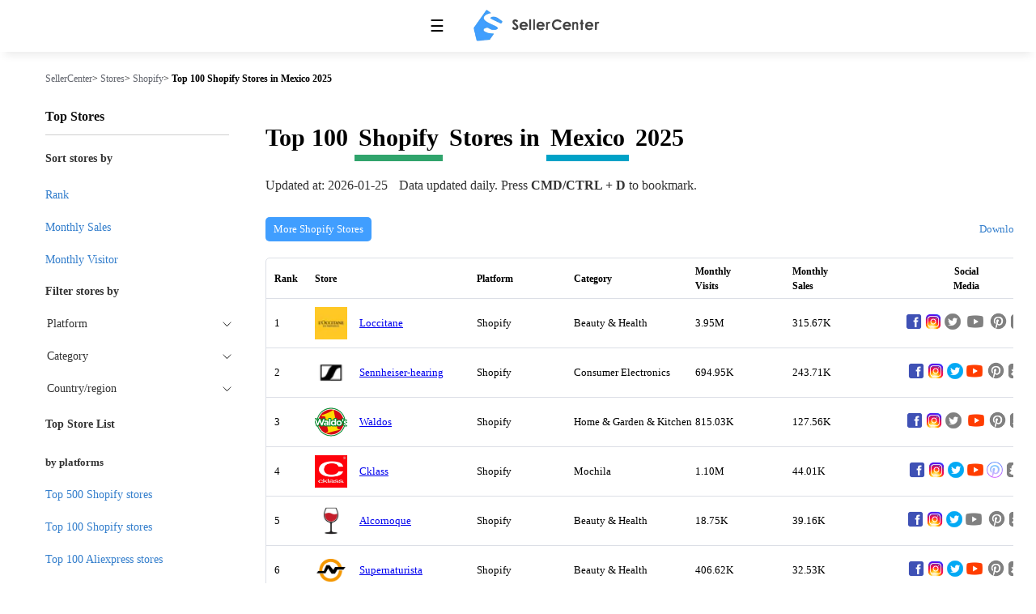

--- FILE ---
content_type: text/html; charset=utf-8
request_url: https://sellercenter.io/research/shopify-top-stores-mexico
body_size: 22066
content:
<!DOCTYPE html>
<html lang="en">

<head>
    <meta charset="UTF-8">
    <meta name="viewport" content="width=device-width, initial-scale=1.0">
    <link rel="shortcut icon"
          href="https://cdn.zbaseglobal.com/saasbox/product/icon/e15f365448456b973529b394adadb6c4.png"
          type="image/x-icon"/>
    <link rel="apple-touch-icon"
          href="https://cdn.zbaseglobal.com/saasbox/product/icon/e15f365448456b973529b394adadb6c4.png">
    <link rel="icon" href="https://cdn.zbaseglobal.com/saasbox/product/icon/e15f365448456b973529b394adadb6c4.png">
    <link rel="apple-touch-icon-precomposed"
          href="https://cdn.zbaseglobal.com/saasbox/product/icon/e15f365448456b973529b394adadb6c4.png">
    <link href="https://fonts.googleapis.com/css?family=Open+Sans" rel="stylesheet">
    <title>Top 100 Shopify Stores in Mexico 2025 - SellerCenter</title>
    <meta name="description" content="Discover the top 100 Shopify stores thriving in Mexico until 2025. Explore alternatives to shopistores.com, uncovering the keys to success and strategic approaches they employ within the competitive realm of online retail in Mexico.">
    
        <link rel="canonical" href="https://sellercenter.io/research/shopify-top-stores-mexico">
        <link rel="alternate" href="https://sellercenter.io/research/shopify-top-stores-mexico" hreflang="en" />
        <link rel="alternate" href="https://sellercenter.io/cn/research/shopify-top-stores-mexico" hreflang="zh" />
        <link rel="alternate" href="https://sellercenter.io/research/shopify-top-stores-mexico" hreflang="x-default" />
    
</head>

<link rel="stylesheet" href="https://static-global.zingfront.com/sc/css/top-shopify-stores-20250331.css">
<style>
    @font-face {
        font-family: 'PingFangSC-regular';
        src: url('https://static-global.zingfront.com/sellercenter/fonts/PingFang-SC-Regular.ttf') format('truetype');
        font-weight: normal;
        font-style: normal;
    }

    .second-menu {
        padding: 30px 20px;
        transform: translate(-90px, 0) !important;
        font-family: 'PingFangSC-regular';
    }

    .second-menu .second-menu-wraper {
        display: flex;
    }

    .second-menu .second-menu-item {
        width: 180px;
    }

    .second-menu .second-menu-item .second-menu-item-title {
        color: rgba(16, 16, 16, 1);
        font-size: 16px;
        margin-bottom: 10px;
        border-bottom: 1px solid #EFEFEF;
        padding-bottom: 10px;
        font-weight: 600;
    }

    .second-menu .second-menu-item .second-menu-item-content {
        color: rgba(16, 16, 16, 1);
        font-size: 16px;
    }

    .second-menu .second-menu-item .second-menu-item-content .content-item {
        margin-bottom: 5px;
        cursor: pointer;
    }

    .second-menu .second-menu-item .second-menu-item-content .content-item:hover {
        background-color: white;
    }

    .second-menu .second-menu-item .second-menu-item-content .content-item a {
        color: rgba(16, 16, 16, 1) !important;
        font-size: 16px;
        font-family: 'PingFangSC-regular';
    }

    .second-menu .second-menu-item .second-menu-item-content .content-item a:hover {
        color: #409EFF !important;
    }

    .second-menu .second-menu-item .second-menu-item-content .menu-icon {
        position: relative;
        top: 5px;
        margin-right: 10px;
        width: 22px;
        height: 22px;
    }

    .second-menu .mg-right-40 {
        margin-right: 40px;
    }

    .second-menu .mg-right-90 {
        margin-right: 90px;
    }

    .nav-login-button {
        color: white !important;
        background-color: #409EFF;
        font-size: 14px !important;
        font-family: 'PingFangSC-regular';
        padding: 0px 20px !important;
        height: 30px !important;
        line-height: 30px !important;
        border-radius: 20px;
        position: relative;
        top: 5px;
        font-weight: 500;
    }

    .nav-type-text {
        text-transform: none !important;
        font-size: 14px !important;
        font-family: 'PingFangSC-regular' !important;
        font-weight: 500 !important;
        color: #101010 !important;
    }

    .SellerCenter-container {
        width: auto;
        padding: 0;
        max-width: 100% !important;
    }

    .main .left-tree {
        flex: none;
        width: 300px !important;
    }

    .column-item2 {
        width: 22%;
    }

    .column-item7 {
        width: 25%;
    }

    .shop-letter {
        background-color: #337ecc;
    }

    .tree-title {
        color: rgba(16, 16, 16, 1);
        font-size: 16px;
        font-weight: 600;
        margin-left: 8px;
        padding-bottom: 13px;
        margin-right: 25px;
        border-bottom: 1px solid #CECECE;
        margin-bottom: 5px;
        margin-top: 10px;

    }

    @media (max-width: 1500px) {
        .main {
            width: auto;
            margin-left: 0;
            margin-right: 0;
        }

        .table {
            width: auto;
        }

        .column-item1 {
            width: 50px;
        }

        .column-item2 {
            width: 200px;
        }

        .column-item3 {
            width: 120px;
        }

        .column-item4 {
            width: 150px;
        }

        .column-item5 {
            width: 120px;
        }

        .column-item6 {
            width: 120px;
        }

        .column-item7 {
            width: 190px;
        }

        .nav-type-text-blue {
            color: rgb(25, 124, 230) !important;
        }
    }

    .lever-blue-line {
        cursor: pointer;
        margin-left: 8px;
        white-space: nowrap;
        overflow: hidden;
        text-overflow: ellipsis;
        width: 95%;
    }

    .lever-blue-line a {
        color: #409EFF;
    }

    .new-icon {
        animation: pulse-a5fe2f47 1.5s infinite;
        background-color: #ff4d4f;
        border-radius: 4px;
        color: #fff;
        font-size: 10px;
        font-weight: 700;
        padding: 1px 4px;
    }
</style>
<body>
<div id="SellerCenter-navbar" class="SellerCenter-navbar navbar navbar-expand-lg">
    <div class="container SellerCenter-container">
        <div style="display: flex;align-items: center;">
            <button class="navbar-toggler" type="button" onclick="displayNavBar('display')"
                    style="margin: 0px 10px;">☰
            </button>
            <a class="navbar-logo" href="https://sellercenter.io/en" style="width: 200px;">
                <img class="logo-light"
                     src="https://cdn.zbaseglobal.com/saasbox/product/icon/3e4df4d41c91c309088cee512542cb73.png"
                     alt="SellerCenter">
            </a>
<!--            <span class="navbar-divider d-mobile-none"></span>-->
        </div>
        <section class="navbar-mobile">
            <ul class="nav nav-navbar navbar-middle nav-height">
                <li class="nav-item nav-hover" style="height:44px;">
                    <span class="nav-blog-link nav-type-text"
                       style="margin-left: 15px; margin-right: 15px;">Advertising <span class="arrow ml3"></span>
                    </span>
                    <nav class="nav lan-switch" style="position: absolute; display: none;background-color: white;">
                        <li style="position: relative;">
                            <a class="nav-blog-link" href="/ads">Ad Analysis</a>
                        </li>
                        <li style="position: relative;">
                            <a class="nav-blog-link" href="/ad-tracking">Ad Monitoring
                            <span class="new-icon">NEW</span></a>
                        </li>
                    </nav>
                </li>
                <li class="nav-item nav-hover nav-actived" style="height:44px;">
                    <a class="nav-blog-link nav-type-text" href="/sales-tracking"
                       style="margin-left: 15px; margin-right: 15px;">Tracking</a>
                </li>
                <li class="nav-item nav-hover nav-actived" style="height:44px;">
                    <a class="nav-blog-link nav-type-text" href="/dropshipping-product-finder"
                       style="margin-left: 15px; margin-right: 15px;">Dropshipping</a>

                </li>
                <li class="nav-item nav-item nav-hover" style="height:44px;">
                    <span class="nav-blog-link nav-type-text"
                          style="margin-left: 15px; margin-right: 15px;">Store  <span class="arrow ml3"></span></span>
                    <nav class="nav lan-switch" style="position: absolute; display: none;background-color: white;">
                        <li style="position: relative;">
                            <a class="nav-blog-link" href="/shopify-seller-center">Shopify</a>
                        </li>
                        <li style="position: relative;">
                            <a class="nav-blog-link" href="/aliexpress-seller-center">Aliexpress</a>
                        </li>
                        <li style="position: relative;">
                            <a class="nav-blog-link" href="/amazon-seller-center">Amazon</a>
                        </li>
                        <li style="position: relative;">
                            <a class="nav-blog-link" href="/wish-seller-center">Wish</a>
                        </li>
                        <li style="position: relative;">
                            <a class="nav-blog-link" href="/shopee-seller-center">Shopee</a>
                        </li>
                        <li style="position: relative;">
                            <a class="nav-blog-link" href="/lazada-seller-center">Lazada</a>
                        </li>
                    </nav>

                </li>
                <li class="nav-item nav-hover" style="height:44px;">
                    <span class="nav-blog-link nav-type-text" href="/top-shopify-stores"
                          style="margin-left: 15px; margin-right: 15px;">Product <span class="arrow ml3"></span></span>
                    <nav class="nav lan-switch" style="position: absolute; display: none;background-color: white;">
                        <li style="position: relative;">
                            <a class="nav-blog-link" href="/shopify-product">Shopify</a>
                        </li>
                        <li style="position: relative;">
                            <a class="nav-blog-link" href="/aliexpress-product">Aliexpress</a>
                        </li>
                    </nav>
                </li>
                <li class="nav-item nav-hover nav-actived" style="height:44px;">
                    <a class="nav-blog-link nav-type-text" href="/top-shopify-stores"
                       style="margin-left: 15px; margin-right: 15px;">Top Stores</a>

                </li>
                <li class="nav-item nav-hover" style="height:44px;">
                    <span class="nav-blog-link nav-type-text"
                       style="margin-left: 15px; margin-right: 15px;">
                            Free Tools

                            <span class="arrow ml3"></span>
                        </span>
                       <nav class="nav lan-switch" style="position: absolute; display: none;background-color: white;">
                            <li style="position: relative;">
                                <a class="nav-blog-link" href="/shopify-best-selling">Best Selling</a>
                            </li>
                            <li style="position: relative;">
                                <a class="nav-blog-link" href="/best-aliexpress-extensions">Free Plugins</a>
                            </li>
                            <li style="position: relative;">
                                <a class="nav-blog-link" href="/shopify-apps">Shopify Apps</a>
                            </li>
                            <li style="position: relative;">
                                <a class="nav-blog-link" href="/dropshipping-profit-calculator">
                                    Dropshipping Profit Calculator

                                </a>
                            </li>
                             <li style="position: relative;">
                                <a class="nav-blog-link" href="/search-shopify-trademark">
                                   Trademark Search

                                </a>
                            </li>
                             <li style="position: relative;">
                                <a class="nav-blog-link" href="/search-shopify-patent">
                                    Patent Search

                                </a>
                            </li>
                             <li style="position: relative;">
                                <a class="nav-blog-link" href="/shopify-theme-detector">
                                    Shopify Theme Detector
                                </a>
                            </li>
                    </nav>
                </li>
                <li class="nav-item nav-hover" style="height:44px;">
                    <a class="nav-blog-link nav-type-text" href="/pricing"
                       style="margin-left: 15px; margin-right: 15px;">Free Plan</a>

                </li>
            </ul>
         <ul class="nav-right nav nav-navbar ml-auto nav-height" style="position: relative;padding-left: 120px;">
                <li class="nav-item switch-lan" style="height:40px;margin: 0 10px;">
                        <span class="nav-blog-link nav-type-text"
                              style="margin-left: 5px; margin-right: 5px;;cursor: pointer;">
                            EN
                            <span class="arrow ml3"></span>
                        </span>
                    <nav class="nav lan-switch" style="position: absolute; display: none;">
                        
                         <li style="position: relative;" class="lan-switch-item">
                            <a class="nav-blog-link lan-switch-content" href="/cn/research/shopify-top-stores-mexico"> 中文（简体）</a>
                        </li>
                         <li style="position: relative;" class="lan-switch-item">
                            <a class="nav-blog-link lan-switch-content" href="/research/shopify-top-stores-mexico">English</a>
                        </li>
                        
                    </nav>
                </li>
                <li class="nav-item nav-hover userName" style="height:40px;">
                </li>
                <li class="nav-item nav-hover register" style="height:40px;">
                    <a class="nav-blog-link nav-type-text" href="/user/register">Register</a>
                </li>
            </ul>
        </section>
    </div>
    <div class="mask mask-navbar" onclick="displayNavBar('contraction')"></div>
</div>



<div class="main">
    <div class="breadcrumb">
        <a class="breadcrumb-item">SellerCenter</a>>
        <a class="breadcrumb-item" href="/top-shopify-stores">Stores</a>>
        <a class="breadcrumb-item" href="/top-shopify-stores">Shopify</a>>
        <a class="breadcrumb-active">Top 100 Shopify Stores in Mexico 2025</a>
    </div>
    <div class="content">
      <div class="right-table" >
             <h1 class="table-title">Top 100
                <span class="border-green">Shopify</span>
                
                    
                        Stores in
                        <span class="border-blue">Mexico</span>
                    
                
                2025
            </h1>
             <div class="sub-date" style="color: #333333; font-size: 16px;"><span class="date-time"></span><span
                    style="margin-left: 10px;">
                Data updated daily. Press <strong>CMD/CTRL + D</strong> to bookmark.
            </span>
            </div>
            <div class="btn-group">
                <div class="btn-more-store"><a href="/shopify-seller-center">More Shopify
                    Stores</a></div>
                <div class="btn-download" onclick="handleCommand()">Download List</div>
            </div>
            <div class="table">
                <div class="table-head">
                    <div class="head-item column-item1">Rank</div>
                    <div class="head-item column-item2">Store</div>
                    <div class="head-item column-item3">Platform</div>
                    <div class="head-item column-item4">Category</div>
                    <div class="head-item column-item5 column-br">Monthly <br> Visits</div>
                    <div class="head-item column-item6 column-br">Monthly<br> Sales</div>
                    <div class="head-item column-item7 column-br">Social <br>Media</div>
                </div>
                <div class="table-content">
                    
                        <div class="row-item">
                            <div class="column-item column-item1">
                                <div class="sort">1</div>
                            </div>
                            <div class="column-item column-item2 column-shop">
                                
                                    <img class="shop-img" src="https://mx.loccitane.com/cdn/shop/files/logo_loccitane_main_32x32.jpeg" alt="Loccitane store logo">
                                
                                <div class="shop-name"><a href="https://mx.loccitane.com"
                                                          target="_blank">Loccitane</a></div>
                            </div>
                            <div class="column-item column-item3">
                                Shopify
                            </div>
                            <div class="column-item column-item4">
                                Beauty & Health
                            </div>
                            <div class="column-item column-item5">
                                3.95M
                            </div>
                            <div class="column-item column-item6">
                                315.67K
                            </div>
                            <div class="column-item column-item7">
                                <a href='https://www.facebook.com/LOccitane.Mex' target='_blank' aria-label='facebook'><img src="https://static-oss-cdn.oss-us-west-1.aliyuncs.com/sc/static/img/facebook.png" alt="facebook" style="width: 24px;"></a><a href='https://www.instagram.com/loccitane_mx/' target='_blank' aria-label='instagram'><img src="https://static-oss-cdn.oss-us-west-1.aliyuncs.com/sc/static/img/instagram.png" alt="instagram" style="width: 24px;"></a><img src="https://static-oss-cdn.oss-us-west-1.aliyuncs.com/sc/static/img/twitter_gray.png" alt="twitter_gray" style="width: 24px;margin-right: 4px;"><img src="https://static-oss-cdn.oss-us-west-1.aliyuncs.com/sc/static/img/youtube_gray.png" alt="youtube_gray" style="width: 24px;margin-right: 2px;"><img src="https://static-oss-cdn.oss-us-west-1.aliyuncs.com/sc/static/img/pinterest_gray.png" alt="pinterest_gray" style="width: 21px;margin-right: 2px;margin-left: 4px;position: relative;top: -2px;"><img src="https://static-oss-cdn.oss-us-west-1.aliyuncs.com/sc/static/img/snapchat_gray.png" alt="snapchat_gray" style="width: 24px;margin-right: 2px;">
                            </div>
                        </div>
                    
                        <div class="row-item">
                            <div class="column-item column-item1">
                                <div class="sort">2</div>
                            </div>
                            <div class="column-item column-item2 column-shop">
                                
                                    <img class="shop-img" src="https://mx.sennheiser-hearing.com/cdn/shop/files/ms-icon-310x310_32x32.png" alt="Sennheiser-hearing store logo">
                                
                                <div class="shop-name"><a href="https://mx.sennheiser-hearing.com"
                                                          target="_blank">Sennheiser-hearing</a></div>
                            </div>
                            <div class="column-item column-item3">
                                Shopify
                            </div>
                            <div class="column-item column-item4">
                                Consumer Electronics
                            </div>
                            <div class="column-item column-item5">
                                694.95K
                            </div>
                            <div class="column-item column-item6">
                                243.71K
                            </div>
                            <div class="column-item column-item7">
                                <a href='https://www.facebook.com/SennheiserMexico' target='_blank' aria-label='facebook'><img src="https://static-oss-cdn.oss-us-west-1.aliyuncs.com/sc/static/img/facebook.png" alt="facebook" style="width: 24px;"></a><a href='https://www.instagram.com/sennheiserlatam' target='_blank' aria-label='instagram'><img src="https://static-oss-cdn.oss-us-west-1.aliyuncs.com/sc/static/img/instagram.png" alt="instagram" style="width: 24px;"></a><a href='https://twitter.com/SennheiserLatAm' target='_blank' aria-label='twitter'><img src="https://static-oss-cdn.oss-us-west-1.aliyuncs.com/sc/static/img/twitter.png" alt="twitter" style="width: 24px;"></a><a href='https://www.youtube.com/channel/UCfXDyivVCMhJPIjpYtN5T6w' target='_blank' aria-label='youtube'><img src="https://static-oss-cdn.oss-us-west-1.aliyuncs.com/sc/static/img/youtube.png" alt="youtube" style="width: 24px;"></a><img src="https://static-oss-cdn.oss-us-west-1.aliyuncs.com/sc/static/img/pinterest_gray.png" alt="pinterest_gray" style="width: 21px;margin-right: 2px;margin-left: 4px;position: relative;top: -2px;"><img src="https://static-oss-cdn.oss-us-west-1.aliyuncs.com/sc/static/img/snapchat_gray.png" alt="snapchat_gray" style="width: 24px;margin-right: 2px;">
                            </div>
                        </div>
                    
                        <div class="row-item">
                            <div class="column-item column-item1">
                                <div class="sort">3</div>
                            </div>
                            <div class="column-item column-item2 column-shop">
                                
                                    <img class="shop-img" src="https://waldos.com.mx/cdn/shop/files/LogoWaldos_nuevo_1.svg" alt="Waldos store logo">
                                
                                <div class="shop-name"><a href="https://waldos.com.mx"
                                                          target="_blank">Waldos</a></div>
                            </div>
                            <div class="column-item column-item3">
                                Shopify
                            </div>
                            <div class="column-item column-item4">
                                Home & Garden & Kitchen
                            </div>
                            <div class="column-item column-item5">
                                815.03K
                            </div>
                            <div class="column-item column-item6">
                                127.56K
                            </div>
                            <div class="column-item column-item7">
                                <a href='https://www.facebook.com/waldosoficial' target='_blank' aria-label='facebook'><img src="https://static-oss-cdn.oss-us-west-1.aliyuncs.com/sc/static/img/facebook.png" alt="facebook" style="width: 24px;"></a><a href='https://instagram.com/waldos_oficial' target='_blank' aria-label='instagram'><img src="https://static-oss-cdn.oss-us-west-1.aliyuncs.com/sc/static/img/instagram.png" alt="instagram" style="width: 24px;"></a><img src="https://static-oss-cdn.oss-us-west-1.aliyuncs.com/sc/static/img/twitter_gray.png" alt="twitter_gray" style="width: 24px;margin-right: 4px;"><a href='https://youtube.com/c/WaldosOficial' target='_blank' aria-label='youtube'><img src="https://static-oss-cdn.oss-us-west-1.aliyuncs.com/sc/static/img/youtube.png" alt="youtube" style="width: 24px;"></a><img src="https://static-oss-cdn.oss-us-west-1.aliyuncs.com/sc/static/img/pinterest_gray.png" alt="pinterest_gray" style="width: 21px;margin-right: 2px;margin-left: 4px;position: relative;top: -2px;"><img src="https://static-oss-cdn.oss-us-west-1.aliyuncs.com/sc/static/img/snapchat_gray.png" alt="snapchat_gray" style="width: 24px;margin-right: 2px;">
                            </div>
                        </div>
                    
                        <div class="row-item">
                            <div class="column-item column-item1">
                                <div class="sort">4</div>
                            </div>
                            <div class="column-item column-item2 column-shop">
                                
                                    <img class="shop-img" src="https://cklass.com/cdn/shop/files/favicon_cklass.png" alt="Cklass store logo">
                                
                                <div class="shop-name"><a href="https://cklass.com"
                                                          target="_blank">Cklass</a></div>
                            </div>
                            <div class="column-item column-item3">
                                Shopify
                            </div>
                            <div class="column-item column-item4">
                                Mochila
                            </div>
                            <div class="column-item column-item5">
                                1.10M
                            </div>
                            <div class="column-item column-item6">
                                44.01K
                            </div>
                            <div class="column-item column-item7">
                                <a href='https://www.facebook.com/cklassoficial/' target='_blank' aria-label='facebook'><img src="https://static-oss-cdn.oss-us-west-1.aliyuncs.com/sc/static/img/facebook.png" alt="facebook" style="width: 24px;"></a><a href='https://www.instagram.com/cklassoficial/' target='_blank' aria-label='instagram'><img src="https://static-oss-cdn.oss-us-west-1.aliyuncs.com/sc/static/img/instagram.png" alt="instagram" style="width: 24px;"></a><a href='https://twitter.com/cklassoficial?lang=es' target='_blank' aria-label='twitter'><img src="https://static-oss-cdn.oss-us-west-1.aliyuncs.com/sc/static/img/twitter.png" alt="twitter" style="width: 24px;"></a><a href='https://www.youtube.com/user/cklassoficial' target='_blank' aria-label='youtube'><img src="https://static-oss-cdn.oss-us-west-1.aliyuncs.com/sc/static/img/youtube.png" alt="youtube" style="width: 24px;"></a><a href='https://www.pinterest.com/CklassOficial/' target='_blank' aria-label='pinterest'><img src="https://static-oss-cdn.oss-us-west-1.aliyuncs.com/sc/static/img/pinterest.png" alt="pinterest" style="width: 24px;"></a><img src="https://static-oss-cdn.oss-us-west-1.aliyuncs.com/sc/static/img/snapchat_gray.png" alt="snapchat_gray" style="width: 24px;margin-right: 2px;">
                            </div>
                        </div>
                    
                        <div class="row-item">
                            <div class="column-item column-item1">
                                <div class="sort">5</div>
                            </div>
                            <div class="column-item column-item2 column-shop">
                                
                                    <img class="shop-img" src="https://alcornoque.mx/cdn/shop/files/Icono_96x96.jpg" alt="Alcornoque store logo">
                                
                                <div class="shop-name"><a href="https://alcornoque.mx"
                                                          target="_blank">Alcornoque</a></div>
                            </div>
                            <div class="column-item column-item3">
                                Shopify
                            </div>
                            <div class="column-item column-item4">
                                Beauty & Health
                            </div>
                            <div class="column-item column-item5">
                                18.75K
                            </div>
                            <div class="column-item column-item6">
                                39.16K
                            </div>
                            <div class="column-item column-item7">
                                <a href='https://www.facebook.com/alcornoquemex' target='_blank' aria-label='facebook'><img src="https://static-oss-cdn.oss-us-west-1.aliyuncs.com/sc/static/img/facebook.png" alt="facebook" style="width: 24px;"></a><a href='https://www.instagram.com/alcornoquemx/?hl=es-la' target='_blank' aria-label='instagram'><img src="https://static-oss-cdn.oss-us-west-1.aliyuncs.com/sc/static/img/instagram.png" alt="instagram" style="width: 24px;"></a><a href='https://twitter.com/alcornoquemx' target='_blank' aria-label='twitter'><img src="https://static-oss-cdn.oss-us-west-1.aliyuncs.com/sc/static/img/twitter.png" alt="twitter" style="width: 24px;"></a><img src="https://static-oss-cdn.oss-us-west-1.aliyuncs.com/sc/static/img/youtube_gray.png" alt="youtube_gray" style="width: 24px;margin-right: 2px;"><img src="https://static-oss-cdn.oss-us-west-1.aliyuncs.com/sc/static/img/pinterest_gray.png" alt="pinterest_gray" style="width: 21px;margin-right: 2px;margin-left: 4px;position: relative;top: -2px;"><img src="https://static-oss-cdn.oss-us-west-1.aliyuncs.com/sc/static/img/snapchat_gray.png" alt="snapchat_gray" style="width: 24px;margin-right: 2px;">
                            </div>
                        </div>
                    
                        <div class="row-item">
                            <div class="column-item column-item1">
                                <div class="sort">6</div>
                            </div>
                            <div class="column-item column-item2 column-shop">
                                
                                    <img class="shop-img" src="https://supernaturista.com/cdn/shop/files/ISOTIPO-02.png" alt="Supernaturista store logo">
                                
                                <div class="shop-name"><a href="https://supernaturista.com"
                                                          target="_blank">Supernaturista</a></div>
                            </div>
                            <div class="column-item column-item3">
                                Shopify
                            </div>
                            <div class="column-item column-item4">
                                Beauty & Health
                            </div>
                            <div class="column-item column-item5">
                                406.62K
                            </div>
                            <div class="column-item column-item6">
                                32.53K
                            </div>
                            <div class="column-item column-item7">
                                <a href='https://www.facebook.com/super.naturista.mx' target='_blank' aria-label='facebook'><img src="https://static-oss-cdn.oss-us-west-1.aliyuncs.com/sc/static/img/facebook.png" alt="facebook" style="width: 24px;"></a><a href='https://www.instagram.com/supernaturistaoficial/' target='_blank' aria-label='instagram'><img src="https://static-oss-cdn.oss-us-west-1.aliyuncs.com/sc/static/img/instagram.png" alt="instagram" style="width: 24px;"></a><a href='https://twitter.com/Super_Naturista' target='_blank' aria-label='twitter'><img src="https://static-oss-cdn.oss-us-west-1.aliyuncs.com/sc/static/img/twitter.png" alt="twitter" style="width: 24px;"></a><a href='https://www.youtube.com/@supernaturistaoficial' target='_blank' aria-label='youtube'><img src="https://static-oss-cdn.oss-us-west-1.aliyuncs.com/sc/static/img/youtube.png" alt="youtube" style="width: 24px;"></a><img src="https://static-oss-cdn.oss-us-west-1.aliyuncs.com/sc/static/img/pinterest_gray.png" alt="pinterest_gray" style="width: 21px;margin-right: 2px;margin-left: 4px;position: relative;top: -2px;"><img src="https://static-oss-cdn.oss-us-west-1.aliyuncs.com/sc/static/img/snapchat_gray.png" alt="snapchat_gray" style="width: 24px;margin-right: 2px;">
                            </div>
                        </div>
                    
                        <div class="row-item">
                            <div class="column-item column-item1">
                                <div class="sort">7</div>
                            </div>
                            <div class="column-item column-item2 column-shop">
                                
                                    <div class="shop-letter">T</div>
                                
                                <div class="shop-name"><a href="https://tiendaillux.com.mx"
                                                          target="_blank">Tiendaillux</a></div>
                            </div>
                            <div class="column-item column-item3">
                                Shopify
                            </div>
                            <div class="column-item column-item4">
                                Kartell
                            </div>
                            <div class="column-item column-item5">
                                42.68K
                            </div>
                            <div class="column-item column-item6">
                                32.00K
                            </div>
                            <div class="column-item column-item7">
                                <a href='https://www.facebook.com/IlluxMX/' target='_blank' aria-label='facebook'><img src="https://static-oss-cdn.oss-us-west-1.aliyuncs.com/sc/static/img/facebook.png" alt="facebook" style="width: 24px;"></a><a href='https://www.instagram.com/illuxmx/' target='_blank' aria-label='instagram'><img src="https://static-oss-cdn.oss-us-west-1.aliyuncs.com/sc/static/img/instagram.png" alt="instagram" style="width: 24px;"></a><a href='https://twitter.com/share?text=Luminaria%20decorativa%20LED%20de%20suspender,%20uso%20interior%20Dekor,%20DL-2424.A27&url=tiendaillux.com.mx/products/luminaria-decorativa-led-de-suspender-uso-interior-dekor-dl-2424-a27' target='_blank' aria-label='twitter'><img src="https://static-oss-cdn.oss-us-west-1.aliyuncs.com/sc/static/img/twitter.png" alt="twitter" style="width: 24px;"></a><a href='https://www.youtube.com/channel/UCTvXifwVW7iuJhhFvD6KhUQ' target='_blank' aria-label='youtube'><img src="https://static-oss-cdn.oss-us-west-1.aliyuncs.com/sc/static/img/youtube.png" alt="youtube" style="width: 24px;"></a><a href='https://www.pinterest.com.mx/illuxmx/_shop/' target='_blank' aria-label='pinterest'><img src="https://static-oss-cdn.oss-us-west-1.aliyuncs.com/sc/static/img/pinterest.png" alt="pinterest" style="width: 24px;"></a><img src="https://static-oss-cdn.oss-us-west-1.aliyuncs.com/sc/static/img/snapchat_gray.png" alt="snapchat_gray" style="width: 24px;margin-right: 2px;">
                            </div>
                        </div>
                    
                        <div class="row-item">
                            <div class="column-item column-item1">
                                <div class="sort">8</div>
                            </div>
                            <div class="column-item column-item2 column-shop">
                                
                                    <div class="shop-letter">B</div>
                                
                                <div class="shop-name"><a href="https://bellamarket.com.mx"
                                                          target="_blank">Bellamarket</a></div>
                            </div>
                            <div class="column-item column-item3">
                                Shopify
                            </div>
                            <div class="column-item column-item4">
                                Beauty & Health
                            </div>
                            <div class="column-item column-item5">
                                1.60K
                            </div>
                            <div class="column-item column-item6">
                                31.30K
                            </div>
                            <div class="column-item column-item7">
                                <a href='https://www.facebook.com/bellamarketmx/' target='_blank' aria-label='facebook'><img src="https://static-oss-cdn.oss-us-west-1.aliyuncs.com/sc/static/img/facebook.png" alt="facebook" style="width: 24px;"></a><a href='https:////instagram.com/www.instagram.com/bellamarketmx/' target='_blank' aria-label='instagram'><img src="https://static-oss-cdn.oss-us-west-1.aliyuncs.com/sc/static/img/instagram.png" alt="instagram" style="width: 24px;"></a><img src="https://static-oss-cdn.oss-us-west-1.aliyuncs.com/sc/static/img/twitter_gray.png" alt="twitter_gray" style="width: 24px;margin-right: 4px;"><a href='https://www.youtube.com/channel/UC5xodXmWaRr_iFnArsUS5Gg?view_as=subscriber' target='_blank' aria-label='youtube'><img src="https://static-oss-cdn.oss-us-west-1.aliyuncs.com/sc/static/img/youtube.png" alt="youtube" style="width: 24px;"></a><img src="https://static-oss-cdn.oss-us-west-1.aliyuncs.com/sc/static/img/pinterest_gray.png" alt="pinterest_gray" style="width: 21px;margin-right: 2px;margin-left: 4px;position: relative;top: -2px;"><img src="https://static-oss-cdn.oss-us-west-1.aliyuncs.com/sc/static/img/snapchat_gray.png" alt="snapchat_gray" style="width: 24px;margin-right: 2px;">
                            </div>
                        </div>
                    
                        <div class="row-item">
                            <div class="column-item column-item1">
                                <div class="sort">9</div>
                            </div>
                            <div class="column-item column-item2 column-shop">
                                
                                    <img class="shop-img" src="https://www.quiubolee.com/cdn/shop/files/fghgh_108dda0a-27b0-474b-9b97-237e09de38ed_32x32.png" alt="Quiubolee store logo">
                                
                                <div class="shop-name"><a href="https://www.quiubolee.com"
                                                          target="_blank">Quiubolee</a></div>
                            </div>
                            <div class="column-item column-item3">
                                Shopify
                            </div>
                            <div class="column-item column-item4">
                                Clothing, Shoes & Jewelry
                            </div>
                            <div class="column-item column-item5">
                                99.31K
                            </div>
                            <div class="column-item column-item6">
                                29.64K
                            </div>
                            <div class="column-item column-item7">
                                <a href='https://www.facebook.com/quiubolee' target='_blank' aria-label='facebook'><img src="https://static-oss-cdn.oss-us-west-1.aliyuncs.com/sc/static/img/facebook.png" alt="facebook" style="width: 24px;"></a><a href='https://instagram.com/quiubolee' target='_blank' aria-label='instagram'><img src="https://static-oss-cdn.oss-us-west-1.aliyuncs.com/sc/static/img/instagram.png" alt="instagram" style="width: 24px;"></a><img src="https://static-oss-cdn.oss-us-west-1.aliyuncs.com/sc/static/img/twitter_gray.png" alt="twitter_gray" style="width: 24px;margin-right: 4px;"><img src="https://static-oss-cdn.oss-us-west-1.aliyuncs.com/sc/static/img/youtube_gray.png" alt="youtube_gray" style="width: 24px;margin-right: 2px;"><img src="https://static-oss-cdn.oss-us-west-1.aliyuncs.com/sc/static/img/pinterest_gray.png" alt="pinterest_gray" style="width: 21px;margin-right: 2px;margin-left: 4px;position: relative;top: -2px;"><img src="https://static-oss-cdn.oss-us-west-1.aliyuncs.com/sc/static/img/snapchat_gray.png" alt="snapchat_gray" style="width: 24px;margin-right: 2px;">
                            </div>
                        </div>
                    
                        <div class="row-item">
                            <div class="column-item column-item1">
                                <div class="sort">10</div>
                            </div>
                            <div class="column-item column-item2 column-shop">
                                
                                    <img class="shop-img" src="https://vianney.com.mx/cdn/shop/files/favicon_180x180.png" alt="Vianney store logo">
                                
                                <div class="shop-name"><a href="https://vianney.com.mx"
                                                          target="_blank">Vianney</a></div>
                            </div>
                            <div class="column-item column-item3">
                                Shopify
                            </div>
                            <div class="column-item column-item4">
                                TOALLITAS FACIALES
                            </div>
                            <div class="column-item column-item5">
                                579.86K
                            </div>
                            <div class="column-item column-item6">
                                27.88K
                            </div>
                            <div class="column-item column-item7">
                                <a href='https://www.facebook.com/vianney.empresa/' target='_blank' aria-label='facebook'><img src="https://static-oss-cdn.oss-us-west-1.aliyuncs.com/sc/static/img/facebook.png" alt="facebook" style="width: 24px;"></a><a href='https://www.instagram.com/vianneymex/' target='_blank' aria-label='instagram'><img src="https://static-oss-cdn.oss-us-west-1.aliyuncs.com/sc/static/img/instagram.png" alt="instagram" style="width: 24px;"></a><img src="https://static-oss-cdn.oss-us-west-1.aliyuncs.com/sc/static/img/twitter_gray.png" alt="twitter_gray" style="width: 24px;margin-right: 4px;"><a href='https://www.youtube.com/user/vianneyoficial' target='_blank' aria-label='youtube'><img src="https://static-oss-cdn.oss-us-west-1.aliyuncs.com/sc/static/img/youtube.png" alt="youtube" style="width: 24px;"></a><a href='https://www.pinterest.com.mx/vianneymx/_created/' target='_blank' aria-label='pinterest'><img src="https://static-oss-cdn.oss-us-west-1.aliyuncs.com/sc/static/img/pinterest.png" alt="pinterest" style="width: 24px;"></a><img src="https://static-oss-cdn.oss-us-west-1.aliyuncs.com/sc/static/img/snapchat_gray.png" alt="snapchat_gray" style="width: 24px;margin-right: 2px;">
                            </div>
                        </div>
                    
                        <div class="row-item">
                            <div class="column-item column-item1">
                                <div class="sort">11</div>
                            </div>
                            <div class="column-item column-item2 column-shop">
                                
                                    <img class="shop-img" src="https://caalfrabet.com.mx/cdn/shop/t/13/assets/favicon.png" alt="Caalfrabet store logo">
                                
                                <div class="shop-name"><a href="https://caalfrabet.com.mx"
                                                          target="_blank">Caalfrabet</a></div>
                            </div>
                            <div class="column-item column-item3">
                                Shopify
                            </div>
                            <div class="column-item column-item4">
                                Beauty & Health
                            </div>
                            <div class="column-item column-item5">
                                15.59K
                            </div>
                            <div class="column-item column-item6">
                                26.95K
                            </div>
                            <div class="column-item column-item7">
                                <img src="https://static-oss-cdn.oss-us-west-1.aliyuncs.com/sc/static/img/facebook_gray.png" alt="facebook_gray" style="width: 24px;margin-right: 2px;"><img src="https://static-oss-cdn.oss-us-west-1.aliyuncs.com/sc/static/img/instagram_gray.png" alt="instagram_gray" style="width: 21px;margin-right: 7px;margin-left: 3px;position: relative;top: -1px;"><img src="https://static-oss-cdn.oss-us-west-1.aliyuncs.com/sc/static/img/twitter_gray.png" alt="twitter_gray" style="width: 24px;margin-right: 4px;"><img src="https://static-oss-cdn.oss-us-west-1.aliyuncs.com/sc/static/img/youtube_gray.png" alt="youtube_gray" style="width: 24px;margin-right: 2px;"><img src="https://static-oss-cdn.oss-us-west-1.aliyuncs.com/sc/static/img/pinterest_gray.png" alt="pinterest_gray" style="width: 21px;margin-right: 2px;margin-left: 4px;position: relative;top: -2px;"><img src="https://static-oss-cdn.oss-us-west-1.aliyuncs.com/sc/static/img/snapchat_gray.png" alt="snapchat_gray" style="width: 24px;margin-right: 2px;">
                            </div>
                        </div>
                    
                        <div class="row-item">
                            <div class="column-item column-item1">
                                <div class="sort">12</div>
                            </div>
                            <div class="column-item column-item2 column-shop">
                                
                                    <img class="shop-img" src="https://panam.com.mx/cdn/shop/files/logo_panam_2024_180x-_1__1_32x32.png" alt="Panam store logo">
                                
                                <div class="shop-name"><a href="https://panam.com.mx"
                                                          target="_blank">Panam</a></div>
                            </div>
                            <div class="column-item column-item3">
                                Shopify
                            </div>
                            <div class="column-item column-item4">
                                Clothing, Shoes & Jewelry
                            </div>
                            <div class="column-item column-item5">
                                313.74K
                            </div>
                            <div class="column-item column-item6">
                                25.10K
                            </div>
                            <div class="column-item column-item7">
                                <a href='https://www.facebook.com/PanamOficial' target='_blank' aria-label='facebook'><img src="https://static-oss-cdn.oss-us-west-1.aliyuncs.com/sc/static/img/facebook.png" alt="facebook" style="width: 24px;"></a><a href='https://www.instagram.com/panamoficial/' target='_blank' aria-label='instagram'><img src="https://static-oss-cdn.oss-us-west-1.aliyuncs.com/sc/static/img/instagram.png" alt="instagram" style="width: 24px;"></a><a href='https://twitter.com/panamoficial' target='_blank' aria-label='twitter'><img src="https://static-oss-cdn.oss-us-west-1.aliyuncs.com/sc/static/img/twitter.png" alt="twitter" style="width: 24px;"></a><a href='https://www.youtube.com/user/PANAMOficialMx' target='_blank' aria-label='youtube'><img src="https://static-oss-cdn.oss-us-west-1.aliyuncs.com/sc/static/img/youtube.png" alt="youtube" style="width: 24px;"></a><img src="https://static-oss-cdn.oss-us-west-1.aliyuncs.com/sc/static/img/pinterest_gray.png" alt="pinterest_gray" style="width: 21px;margin-right: 2px;margin-left: 4px;position: relative;top: -2px;"><img src="https://static-oss-cdn.oss-us-west-1.aliyuncs.com/sc/static/img/snapchat_gray.png" alt="snapchat_gray" style="width: 24px;margin-right: 2px;">
                            </div>
                        </div>
                    
                        <div class="row-item">
                            <div class="column-item column-item1">
                                <div class="sort">13</div>
                            </div>
                            <div class="column-item column-item2 column-shop">
                                
                                    <img class="shop-img" src="https://www.cosmeticosalamoda.com/cdn/shop/files/cosmeticos-a-la-moda-favicon.png" alt="Cosmeticosalamoda store logo">
                                
                                <div class="shop-name"><a href="https://www.cosmeticosalamoda.com"
                                                          target="_blank">Cosmeticosalamoda</a></div>
                            </div>
                            <div class="column-item column-item3">
                                Shopify
                            </div>
                            <div class="column-item column-item4">
                                PRIMER
                            </div>
                            <div class="column-item column-item5">
                                3.59K
                            </div>
                            <div class="column-item column-item6">
                                24.75K
                            </div>
                            <div class="column-item column-item7">
                                <a href='https://www.facebook.com/cosmeticosalamoda' target='_blank' aria-label='facebook'><img src="https://static-oss-cdn.oss-us-west-1.aliyuncs.com/sc/static/img/facebook.png" alt="facebook" style="width: 24px;"></a><a href='https://www.instagram.com/cosmeticosalamoda/?hl=es' target='_blank' aria-label='instagram'><img src="https://static-oss-cdn.oss-us-west-1.aliyuncs.com/sc/static/img/instagram.png" alt="instagram" style="width: 24px;"></a><img src="https://static-oss-cdn.oss-us-west-1.aliyuncs.com/sc/static/img/twitter_gray.png" alt="twitter_gray" style="width: 24px;margin-right: 4px;"><img src="https://static-oss-cdn.oss-us-west-1.aliyuncs.com/sc/static/img/youtube_gray.png" alt="youtube_gray" style="width: 24px;margin-right: 2px;"><img src="https://static-oss-cdn.oss-us-west-1.aliyuncs.com/sc/static/img/pinterest_gray.png" alt="pinterest_gray" style="width: 21px;margin-right: 2px;margin-left: 4px;position: relative;top: -2px;"><img src="https://static-oss-cdn.oss-us-west-1.aliyuncs.com/sc/static/img/snapchat_gray.png" alt="snapchat_gray" style="width: 24px;margin-right: 2px;">
                            </div>
                        </div>
                    
                        <div class="row-item">
                            <div class="column-item column-item1">
                                <div class="sort">14</div>
                            </div>
                            <div class="column-item column-item2 column-shop">
                                
                                    <img class="shop-img" src="https://aldoconti.com/cdn/shop/files/Mesa_de_trabajo_2_32x32.png" alt="Aldoconti store logo">
                                
                                <div class="shop-name"><a href="https://aldoconti.com"
                                                          target="_blank">Aldoconti</a></div>
                            </div>
                            <div class="column-item column-item3">
                                Shopify
                            </div>
                            <div class="column-item column-item4">
                                -
                            </div>
                            <div class="column-item column-item5">
                                300.52K
                            </div>
                            <div class="column-item column-item6">
                                24.04K
                            </div>
                            <div class="column-item column-item7">
                                <a href='https://www.facebook.com/aldocontitalia/' target='_blank' aria-label='facebook'><img src="https://static-oss-cdn.oss-us-west-1.aliyuncs.com/sc/static/img/facebook.png" alt="facebook" style="width: 24px;"></a><a href='https://www.instagram.com/aldocontimx/' target='_blank' aria-label='instagram'><img src="https://static-oss-cdn.oss-us-west-1.aliyuncs.com/sc/static/img/instagram.png" alt="instagram" style="width: 24px;"></a><a href='https://twitter.com/aldocontiitalia' target='_blank' aria-label='twitter'><img src="https://static-oss-cdn.oss-us-west-1.aliyuncs.com/sc/static/img/twitter.png" alt="twitter" style="width: 24px;"></a><a href='https://www.youtube.com/user/sistemasaldoconti' target='_blank' aria-label='youtube'><img src="https://static-oss-cdn.oss-us-west-1.aliyuncs.com/sc/static/img/youtube.png" alt="youtube" style="width: 24px;"></a><img src="https://static-oss-cdn.oss-us-west-1.aliyuncs.com/sc/static/img/pinterest_gray.png" alt="pinterest_gray" style="width: 21px;margin-right: 2px;margin-left: 4px;position: relative;top: -2px;"><img src="https://static-oss-cdn.oss-us-west-1.aliyuncs.com/sc/static/img/snapchat_gray.png" alt="snapchat_gray" style="width: 24px;margin-right: 2px;">
                            </div>
                        </div>
                    
                        <div class="row-item">
                            <div class="column-item column-item1">
                                <div class="sort">15</div>
                            </div>
                            <div class="column-item column-item2 column-shop">
                                
                                    <img class="shop-img" src="https://agshop.com.mx/cdn/shop/files/ag_mexico_logo.png" alt="Agshop store logo">
                                
                                <div class="shop-name"><a href="https://agshop.com.mx"
                                                          target="_blank">Agshop</a></div>
                            </div>
                            <div class="column-item column-item3">
                                Shopify
                            </div>
                            <div class="column-item column-item4">
                                Automobiles & Motorcycles
                            </div>
                            <div class="column-item column-item5">
                                37.27K
                            </div>
                            <div class="column-item column-item6">
                                23.62K
                            </div>
                            <div class="column-item column-item7">
                                <a href='https://www.facebook.com/ag.autopartes.mexico' target='_blank' aria-label='facebook'><img src="https://static-oss-cdn.oss-us-west-1.aliyuncs.com/sc/static/img/facebook.png" alt="facebook" style="width: 24px;"></a><a href='https://www.instagram.com/agmexico_oficial/' target='_blank' aria-label='instagram'><img src="https://static-oss-cdn.oss-us-west-1.aliyuncs.com/sc/static/img/instagram.png" alt="instagram" style="width: 24px;"></a><img src="https://static-oss-cdn.oss-us-west-1.aliyuncs.com/sc/static/img/twitter_gray.png" alt="twitter_gray" style="width: 24px;margin-right: 4px;"><img src="https://static-oss-cdn.oss-us-west-1.aliyuncs.com/sc/static/img/youtube_gray.png" alt="youtube_gray" style="width: 24px;margin-right: 2px;"><img src="https://static-oss-cdn.oss-us-west-1.aliyuncs.com/sc/static/img/pinterest_gray.png" alt="pinterest_gray" style="width: 21px;margin-right: 2px;margin-left: 4px;position: relative;top: -2px;"><img src="https://static-oss-cdn.oss-us-west-1.aliyuncs.com/sc/static/img/snapchat_gray.png" alt="snapchat_gray" style="width: 24px;margin-right: 2px;">
                            </div>
                        </div>
                    
                        <div class="row-item">
                            <div class="column-item column-item1">
                                <div class="sort">16</div>
                            </div>
                            <div class="column-item column-item2 column-shop">
                                
                                    <img class="shop-img" src="https://www.farmaleal.com.mx/cdn/shop/files/Capa_1_43d15f2d-12ee-4d9b-a3a1-9c13ff53cab0.png" alt="Farmaleal store logo">
                                
                                <div class="shop-name"><a href="https://www.farmaleal.com.mx"
                                                          target="_blank">Farmaleal</a></div>
                            </div>
                            <div class="column-item column-item3">
                                Shopify
                            </div>
                            <div class="column-item column-item4">
                                Beauty & Health
                            </div>
                            <div class="column-item column-item5">
                                45.94K
                            </div>
                            <div class="column-item column-item6">
                                23.27K
                            </div>
                            <div class="column-item column-item7">
                                <a href='https://www.facebook.com/CFarmaLeal/' target='_blank' aria-label='facebook'><img src="https://static-oss-cdn.oss-us-west-1.aliyuncs.com/sc/static/img/facebook.png" alt="facebook" style="width: 24px;"></a><a href='https://www.instagram.com/farmaleal/' target='_blank' aria-label='instagram'><img src="https://static-oss-cdn.oss-us-west-1.aliyuncs.com/sc/static/img/instagram.png" alt="instagram" style="width: 24px;"></a><a href='https://twitter.com/FarmaLeal/' target='_blank' aria-label='twitter'><img src="https://static-oss-cdn.oss-us-west-1.aliyuncs.com/sc/static/img/twitter.png" alt="twitter" style="width: 24px;"></a><a href='https://www.youtube.com/channel/UCVezBeVMt6iPAsq2a9_4CIA' target='_blank' aria-label='youtube'><img src="https://static-oss-cdn.oss-us-west-1.aliyuncs.com/sc/static/img/youtube.png" alt="youtube" style="width: 24px;"></a><img src="https://static-oss-cdn.oss-us-west-1.aliyuncs.com/sc/static/img/pinterest_gray.png" alt="pinterest_gray" style="width: 21px;margin-right: 2px;margin-left: 4px;position: relative;top: -2px;"><img src="https://static-oss-cdn.oss-us-west-1.aliyuncs.com/sc/static/img/snapchat_gray.png" alt="snapchat_gray" style="width: 24px;margin-right: 2px;">
                            </div>
                        </div>
                    
                        <div class="row-item">
                            <div class="column-item column-item1">
                                <div class="sort">17</div>
                            </div>
                            <div class="column-item column-item2 column-shop">
                                
                                    <img class="shop-img" src="https://coolcapital.com.mx/cdn/shop/files/NEGRO-32X32.png" alt="Coolcapital store logo">
                                
                                <div class="shop-name"><a href="https://coolcapital.com.mx"
                                                          target="_blank">Coolcapital</a></div>
                            </div>
                            <div class="column-item column-item3">
                                Shopify
                            </div>
                            <div class="column-item column-item4">
                                Clothing, Shoes & Jewelry
                            </div>
                            <div class="column-item column-item5">
                                12.05K
                            </div>
                            <div class="column-item column-item6">
                                22.98K
                            </div>
                            <div class="column-item column-item7">
                                <a href='https://www.facebook.com/coolcapitaloficial/' target='_blank' aria-label='facebook'><img src="https://static-oss-cdn.oss-us-west-1.aliyuncs.com/sc/static/img/facebook.png" alt="facebook" style="width: 24px;"></a><a href='https://www.instagram.com/coolcapitaloficial/' target='_blank' aria-label='instagram'><img src="https://static-oss-cdn.oss-us-west-1.aliyuncs.com/sc/static/img/instagram.png" alt="instagram" style="width: 24px;"></a><a href='https:////twitter.com/share?text=Product%20Title&url=coolcapital.com.mx' target='_blank' aria-label='twitter'><img src="https://static-oss-cdn.oss-us-west-1.aliyuncs.com/sc/static/img/twitter.png" alt="twitter" style="width: 24px;"></a><a href='https://www.youtube.com/channel/UCI1jACHX4qB7SxFECvqYxlg' target='_blank' aria-label='youtube'><img src="https://static-oss-cdn.oss-us-west-1.aliyuncs.com/sc/static/img/youtube.png" alt="youtube" style="width: 24px;"></a><a href='https://www.pinterest.com/coolcapitalmx/' target='_blank' aria-label='pinterest'><img src="https://static-oss-cdn.oss-us-west-1.aliyuncs.com/sc/static/img/pinterest.png" alt="pinterest" style="width: 24px;"></a><img src="https://static-oss-cdn.oss-us-west-1.aliyuncs.com/sc/static/img/snapchat_gray.png" alt="snapchat_gray" style="width: 24px;margin-right: 2px;">
                            </div>
                        </div>
                    
                        <div class="row-item">
                            <div class="column-item column-item1">
                                <div class="sort">18</div>
                            </div>
                            <div class="column-item column-item2 column-shop">
                                
                                    <img class="shop-img" src="https://rodin.mx/cdn/shop/files/rodin_logo_1_dde6de77-1305-4b13-8f7a-d27b52f37da5_32x32.webp" alt="Rodin store logo">
                                
                                <div class="shop-name"><a href="https://rodin.mx"
                                                          target="_blank">Rodin</a></div>
                            </div>
                            <div class="column-item column-item3">
                                Shopify
                            </div>
                            <div class="column-item column-item4">
                                Office & School Supplies
                            </div>
                            <div class="column-item column-item5">
                                21.22K
                            </div>
                            <div class="column-item column-item6">
                                22.74K
                            </div>
                            <div class="column-item column-item7">
                                <a href='https://www.facebook.com/RodinMX' target='_blank' aria-label='facebook'><img src="https://static-oss-cdn.oss-us-west-1.aliyuncs.com/sc/static/img/facebook.png" alt="facebook" style="width: 24px;"></a><a href='https://www.instagram.com/rodin.mx' target='_blank' aria-label='instagram'><img src="https://static-oss-cdn.oss-us-west-1.aliyuncs.com/sc/static/img/instagram.png" alt="instagram" style="width: 24px;"></a><img src="https://static-oss-cdn.oss-us-west-1.aliyuncs.com/sc/static/img/twitter_gray.png" alt="twitter_gray" style="width: 24px;margin-right: 4px;"><img src="https://static-oss-cdn.oss-us-west-1.aliyuncs.com/sc/static/img/youtube_gray.png" alt="youtube_gray" style="width: 24px;margin-right: 2px;"><img src="https://static-oss-cdn.oss-us-west-1.aliyuncs.com/sc/static/img/pinterest_gray.png" alt="pinterest_gray" style="width: 21px;margin-right: 2px;margin-left: 4px;position: relative;top: -2px;"><img src="https://static-oss-cdn.oss-us-west-1.aliyuncs.com/sc/static/img/snapchat_gray.png" alt="snapchat_gray" style="width: 24px;margin-right: 2px;">
                            </div>
                        </div>
                    
                        <div class="row-item">
                            <div class="column-item column-item1">
                                <div class="sort">19</div>
                            </div>
                            <div class="column-item column-item2 column-shop">
                                
                                    <img class="shop-img" src="https://soyte.mx/cdn/shop/files/Fav_icon_nuevo_3x_87eb2331-f932-4c4b-bd96-d22083231dce.png" alt="Soyte store logo">
                                
                                <div class="shop-name"><a href="https://soyte.mx"
                                                          target="_blank">Soyte</a></div>
                            </div>
                            <div class="column-item column-item3">
                                Shopify
                            </div>
                            <div class="column-item column-item4">
                                Home & Garden & Kitchen
                            </div>
                            <div class="column-item column-item5">
                                17.32K
                            </div>
                            <div class="column-item column-item6">
                                22.58K
                            </div>
                            <div class="column-item column-item7">
                                <a href='https://www.facebook.com/soytemx/' target='_blank' aria-label='facebook'><img src="https://static-oss-cdn.oss-us-west-1.aliyuncs.com/sc/static/img/facebook.png" alt="facebook" style="width: 24px;"></a><a href='https://www.instagram.com/soytemx/' target='_blank' aria-label='instagram'><img src="https://static-oss-cdn.oss-us-west-1.aliyuncs.com/sc/static/img/instagram.png" alt="instagram" style="width: 24px;"></a><img src="https://static-oss-cdn.oss-us-west-1.aliyuncs.com/sc/static/img/twitter_gray.png" alt="twitter_gray" style="width: 24px;margin-right: 4px;"><a href='https://www.youtube.com/@soyte8636' target='_blank' aria-label='youtube'><img src="https://static-oss-cdn.oss-us-west-1.aliyuncs.com/sc/static/img/youtube.png" alt="youtube" style="width: 24px;"></a><img src="https://static-oss-cdn.oss-us-west-1.aliyuncs.com/sc/static/img/pinterest_gray.png" alt="pinterest_gray" style="width: 21px;margin-right: 2px;margin-left: 4px;position: relative;top: -2px;"><img src="https://static-oss-cdn.oss-us-west-1.aliyuncs.com/sc/static/img/snapchat_gray.png" alt="snapchat_gray" style="width: 24px;margin-right: 2px;">
                            </div>
                        </div>
                    
                        <div class="row-item">
                            <div class="column-item column-item1">
                                <div class="sort">20</div>
                            </div>
                            <div class="column-item column-item2 column-shop">
                                
                                    <img class="shop-img" src="https://fantasiasmiguel.com/cdn/shop/files/Favicon_3x-4_4d72e4b2-678c-4609-a054-637909ed95f0_32x32.png" alt="Fantasiasmiguel store logo">
                                
                                <div class="shop-name"><a href="https://fantasiasmiguel.com"
                                                          target="_blank">Fantasiasmiguel</a></div>
                            </div>
                            <div class="column-item column-item3">
                                Shopify
                            </div>
                            <div class="column-item column-item4">
                                Clothing, Shoes & Jewelry
                            </div>
                            <div class="column-item column-item5">
                                268.82K
                            </div>
                            <div class="column-item column-item6">
                                21.50K
                            </div>
                            <div class="column-item column-item7">
                                <a href='https://www.facebook.com/FantasiasMiguel/' target='_blank' aria-label='facebook'><img src="https://static-oss-cdn.oss-us-west-1.aliyuncs.com/sc/static/img/facebook.png" alt="facebook" style="width: 24px;"></a><a href='https://www.instagram.com/fantasiasmiguel/' target='_blank' aria-label='instagram'><img src="https://static-oss-cdn.oss-us-west-1.aliyuncs.com/sc/static/img/instagram.png" alt="instagram" style="width: 24px;"></a><a href='https://twitter.com/fantasiasmiguel' target='_blank' aria-label='twitter'><img src="https://static-oss-cdn.oss-us-west-1.aliyuncs.com/sc/static/img/twitter.png" alt="twitter" style="width: 24px;"></a><a href='https://www.youtube.com/user/videofantasiasmiguel' target='_blank' aria-label='youtube'><img src="https://static-oss-cdn.oss-us-west-1.aliyuncs.com/sc/static/img/youtube.png" alt="youtube" style="width: 24px;"></a><a href='https://www.pinterest.com/fantasiasmiguel/' target='_blank' aria-label='pinterest'><img src="https://static-oss-cdn.oss-us-west-1.aliyuncs.com/sc/static/img/pinterest.png" alt="pinterest" style="width: 24px;"></a><img src="https://static-oss-cdn.oss-us-west-1.aliyuncs.com/sc/static/img/snapchat_gray.png" alt="snapchat_gray" style="width: 24px;margin-right: 2px;">
                            </div>
                        </div>
                    
                </div>
                <div class="pagination-blcok">
                    <div class="pagination"></div>
                </div>
            </div>
        </div>
     <div class="left-tree">
            <div class="tree-item">
                <h2 class="tree-title">Top Stores</h2>
                <h3 class="lever1 lever-item">Sort stores by</h3>
                <div class="lever-orange lever-item"><span><a
                        href="/research/shopify-top-stores-by-rank">Rank</a></span></div>
                <div class="lever-orange lever-item"><span><a href="/top-shopify-stores">Monthly Sales</a></span>
                </div>
                <div class="lever-orange lever-item"><span><a
                        href="/research/shopify-top-stores-by-monthly_visit">Monthly Visitor</a></span>
                </div>
            </div>
            <div class="tree-item">
                <h3 class="lever1 lever-item">Filter stores by</h3>
                <div class="lever2 lever-item" onclick="showLeverItem('platform')">
                    <div>Platform</div>
                    <!-- <img
                    class="arrow-icon arrow-platform" src="assets/arrow_down.png"> -->
                    <div class="icon-platform">
                        <svg class="arrow-icon arrow-platform" version="1.0" xmlns="http://www.w3.org/2000/svg"
                             width="32.000000pt" height="32.000000pt" viewBox="0 0 32.000000 32.000000"
                             preserveAspectRatio="xMidYMid meet">

                            <g transform="translate(0.000000,32.000000) scale(0.100000,-0.100000)" fill="#000000"
                               stroke="none">
                                <path d="M50 204 c0 -5 25 -34 55 -64 l55 -54 55 54 c30 30 55 59 55 64 0 6
                                    -25 -14 -55 -44 l-55 -54 -55 54 c-30 30 -55 50 -55 44z"/>
                            </g>
                        </svg>
                    </div>
                </div>
                <div class="lever3-block platform-block">
                    
                        
                            <div class="lever-item lever-orange"><span><a href="/top-shopify-stores">Shopify (2.47M)</a></span>
                            </div>
                        
                    
                        
                            <div class="lever-item lever-orange"><span><a
                                    href="/research/aliexpress-top-stores">Aliexpress (1.37M)</a></span>
                            </div>
                        
                    
                        
                            <div class="lever-item lever-orange"><span><a
                                    href="/research/shopee-top-stores">Shopee (7.80M)</a></span>
                            </div>
                        
                    
                        
                            <div class="lever-item lever-orange"><span><a
                                    href="/research/amazon-top-stores">Amazon (1.04M)</a></span>
                            </div>
                        
                    
                        
                            <div class="lever-item lever-orange"><span><a
                                    href="/research/lazada-top-stores">Lazada (269.59K)</a></span>
                            </div>
                        
                    
                        
                            <div class="lever-item lever-orange"><span><a
                                    href="/research/wish-top-stores">Wish (155.98K)</a></span>
                            </div>
                        
                    

                </div>
                <div class="lever2 lever-item" onclick="showLeverItem('category')">
                    <div>Category</div>
                    <!-- <img class="arrow-icon arrow-category" src="assets/arrow_down.png"> -->
                    <div class="icon-category">
                        <svg class="arrow-icon arrow-category" version="1.0" xmlns="http://www.w3.org/2000/svg"
                             width="32.000000pt" height="32.000000pt" viewBox="0 0 32.000000 32.000000"
                             preserveAspectRatio="xMidYMid meet">

                            <g transform="translate(0.000000,32.000000) scale(0.100000,-0.100000)" fill="#000000"
                               stroke="none">
                                <path d="M50 204 c0 -5 25 -34 55 -64 l55 -54 55 54 c30 30 55 59 55 64 0 6
                                -25 -14 -55 -44 l-55 -54 -55 54 c-30 30 -55 50 -55 44z"/>
                            </g>
                        </svg>
                    </div>
                </div>
                <div class="lever3-block category-block">

                    
                        
                            
                                <div class="lever-item lever-orange"><span><a
                                        href="/research/shopify-clothing-shoes-and-jewelry-mexico-top-stores" title="Clothing, Shoes & Jewelry (396.72K)">Clothing, Shoes & Jewelry (396.72K)</a></span>
                                </div>
                            
                                <div class="lever-item lever-orange"><span><a
                                        href="/research/shopify-home-and-garden-and-kitchen-mexico-top-stores" title="Home & Garden & Kitchen (192.15K)">Home & Garden & Kitchen (192.15K)</a></span>
                                </div>
                            
                                <div class="lever-item lever-orange"><span><a
                                        href="/research/shopify-beauty-and-health-mexico-top-stores" title="Beauty & Health (158.66K)">Beauty & Health (158.66K)</a></span>
                                </div>
                            
                                <div class="lever-item lever-orange"><span><a
                                        href="/research/shopify-home-improvement-mexico-top-stores" title="Home Improvement (89.14K)">Home Improvement (89.14K)</a></span>
                                </div>
                            
                                <div class="lever-item lever-orange"><span><a
                                        href="/research/shopify-office-and-school-supplies-mexico-top-stores" title="Office & School Supplies (74.33K)">Office & School Supplies (74.33K)</a></span>
                                </div>
                            
                                <div class="lever-item lever-orange"><span><a
                                        href="/research/shopify-sports-and-entertainment-mexico-top-stores" title="Sports & Entertainment (69.14K)">Sports & Entertainment (69.14K)</a></span>
                                </div>
                            
                                <div class="lever-item lever-orange"><span><a
                                        href="/research/shopify-toys-and-game-mexico-top-stores" title="Toys & game (67.22K)">Toys & game (67.22K)</a></span>
                                </div>
                            
                                <div class="lever-item lever-orange"><span><a
                                        href="/research/shopify-consumer-electronics-mexico-top-stores" title="Consumer Electronics (39.20K)">Consumer Electronics (39.20K)</a></span>
                                </div>
                            
                                <div class="lever-item lever-orange"><span><a
                                        href="/research/shopify-automobiles-and-motorcycles-mexico-top-stores" title="Automobiles & Motorcycles (38.11K)">Automobiles & Motorcycles (38.11K)</a></span>
                                </div>
                            
                                <div class="lever-item lever-orange"><span><a
                                        href="/research/shopify-mother-and-kids-mexico-top-stores" title="Mother & Kids (33.70K)">Mother & Kids (33.70K)</a></span>
                                </div>
                            
                                <div class="lever-item lever-orange"><span><a
                                        href="/research/shopify-cell-phones-and-telecommunications-mexico-top-stores" title="Cell Phones & Telecommunications (21.69K)">Cell Phones & Telecommunications (21.69K)</a></span>
                                </div>
                            
                                <div class="lever-item lever-orange"><span><a
                                        href="/research/shopify-home-appliances-mexico-top-stores" title="Home Appliances (11.57K)">Home Appliances (11.57K)</a></span>
                                </div>
                            
                                <div class="lever-item lever-orange"><span><a
                                        href="/research/shopify-novelty-and-special-use-mexico-top-stores" title="Novelty & Special Use (10.56K)">Novelty & Special Use (10.56K)</a></span>
                                </div>
                            
                                <div class="lever-item lever-orange"><span><a
                                        href="/research/shopify-pet-products-mexico-top-stores" title="Pet Products (6.16K)">Pet Products (6.16K)</a></span>
                                </div>
                            
                        
                    
                    

                </div>
                <div class="lever2 lever-item" onclick="showLeverItem('country')">
                    <div>Country/region</div>
                    <!-- <img class="arrow-icon arrow-country" src="assets/arrow_down.png"> -->
                    <div class="icon-country">
                        <svg class="arrow-icon arrow-country" version="1.0" xmlns="http://www.w3.org/2000/svg"
                             width="32.000000pt" height="32.000000pt" viewBox="0 0 32.000000 32.000000"
                             preserveAspectRatio="xMidYMid meet">

                            <g transform="translate(0.000000,32.000000) scale(0.100000,-0.100000)" fill="#000000"
                               stroke="none">
                                <path d="M50 204 c0 -5 25 -34 55 -64 l55 -54 55 54 c30 30 55 59 55 64 0 6
                                -25 -14 -55 -44 l-55 -54 -55 54 c-30 30 -55 50 -55 44z"/>
                            </g>
                        </svg>
                    </div>
                </div>
                <div class="lever3-block country-block">
                    
                        
                            
                                <div class="lever-item lever-orange"><span><a
                                        href="/top-shopify-stores-in-us">United States(882.49K)</a></span>
                                </div>
                            

                        
                            
                                <div class="lever-item lever-orange"><span><a
                                        href="/research/shopify-top-stores-unitedkingdom">United Kingdom(137.92K)</a></span>
                                </div>
                            

                        
                            
                                <div class="lever-item lever-orange"><span><a
                                        href="/research/shopify-top-stores-australia">Australia(96.55K)</a></span>
                                </div>
                            

                        
                            
                                <div class="lever-item lever-orange"><span><a
                                        href="/research/shopify-top-stores-canada">Canada(89.02K)</a></span>
                                </div>
                            

                        
                            
                                <div class="lever-item lever-orange"><span><a
                                        href="/research/shopify-top-stores-brazil">Brazil(76.45K)</a></span>
                                </div>
                            

                        
                            
                                <div class="lever-item lever-orange"><span><a
                                        href="/research/shopify-top-stores-france">France(69.43K)</a></span>
                                </div>
                            

                        
                            
                                <div class="lever-item lever-orange"><span><a
                                        href="/research/shopify-top-stores-india">India(68.42K)</a></span>
                                </div>
                            

                        
                            
                                <div class="lever-item lever-orange"><span><a
                                        href="/research/shopify-top-stores-germany">Germany(62.41K)</a></span>
                                </div>
                            

                        
                            
                                <div class="lever-item lever-orange"><span><a
                                        href="/research/shopify-top-stores-italy">Italy(34.92K)</a></span>
                                </div>
                            

                        
                            
                                <div class="lever-item lever-orange"><span><a
                                        href="/research/shopify-top-stores-netherlands">Netherlands(29.57K)</a></span>
                                </div>
                            

                        
                            
                                <div class="lever-item lever-orange"><span><a
                                        href="/research/shopify-top-stores-spain">Spain(27.90K)</a></span>
                                </div>
                            

                        
                            
                                <div class="lever-item lever-orange"><span><a
                                        href="/research/shopify-top-stores-pakistan">Pakistan(19.55K)</a></span>
                                </div>
                            

                        
                            
                                <div class="lever-item lever-orange"><span><a
                                        href="/research/shopify-top-stores-mexico">Mexico(17.42K)</a></span>
                                </div>
                            

                        
                            
                                <div class="lever-item lever-orange"><span><a
                                        href="/research/shopify-top-stores-newzealand">New Zealand(16.57K)</a></span>
                                </div>
                            

                        
                    
                    
                        <div class="show-more" onclick="openDialog(3)">Show more</div>
                    

                </div>
            </div>
            <div class="tree-item">
                <h3 class="lever1 lever-item">Top Store List</h3>
                <h4 class="lever1 lever1-sub lever-item">by platforms</h4>
                <div class="lever-orange-line lever-item"><span><a href="/top-500-shopify-stores">Top
                                500 Shopify stores</a></span>
                        </div>
                
                    
                        <div class="lever-orange-line lever-item"><span><a href="/top-shopify-stores">Top 100 Shopify
                                stores</a></span>
                        </div>
                    
                
                    
                        <div class="lever-orange-line lever-item"><span><a href="/research/aliexpress-top-stores">Top
                                100 Aliexpress stores</a></span>
                        </div>
                    
                
                    
                        <div class="lever-orange-line lever-item"><span><a href="/research/shopee-top-stores">Top
                                100 Shopee stores</a></span>
                        </div>
                    
                
                    
                        <div class="lever-orange-line lever-item"><span><a href="/research/amazon-top-stores">Top
                                100 Amazon stores</a></span>
                        </div>
                    
                
                    
                        <div class="lever-orange-line lever-item"><span><a href="/research/lazada-top-stores">Top
                                100 Lazada stores</a></span>
                        </div>
                    
                
                    
                        <div class="lever-orange-line lever-item"><span><a href="/research/wish-top-stores">Top
                                100 Wish stores</a></span>
                        </div>
                    
                
                <h4 class="lever1 lever1-sub lever-item">by category</h4>
                
                    <div class="lever-orange-line lever-item"><span><a
                            href="/research/shopify-top-stores-clothing-shoes-and-jewelry" title="Top 100 Clothing, Shoes & Jewelry online stores">Top
                                100 Clothing, Shoes & Jewelry online stores</a></span>
                    </div>
                
                    <div class="lever-orange-line lever-item"><span><a
                            href="/research/shopify-top-stores-home-and-garden-and-kitchen" title="Top 100 Home & Garden & Kitchen online stores">Top
                                100 Home & Garden & Kitchen online stores</a></span>
                    </div>
                
                    <div class="lever-orange-line lever-item"><span><a
                            href="/research/shopify-top-stores-beauty-and-health" title="Top 100 Beauty & Health online stores">Top
                                100 Beauty & Health online stores</a></span>
                    </div>
                
                    <div class="lever-orange-line lever-item"><span><a
                            href="/research/shopify-top-stores-home-improvement" title="Top 100 Home Improvement online stores">Top
                                100 Home Improvement online stores</a></span>
                    </div>
                
                    <div class="lever-orange-line lever-item"><span><a
                            href="/research/shopify-top-stores-office-and-school-supplies" title="Top 100 Office & School Supplies online stores">Top
                                100 Office & School Supplies online stores</a></span>
                    </div>
                
                    <div class="lever-orange-line lever-item"><span><a
                            href="/research/shopify-top-stores-sports-and-entertainment" title="Top 100 Sports & Entertainment online stores">Top
                                100 Sports & Entertainment online stores</a></span>
                    </div>
                

                <h4 class="lever1 lever1-sub lever-item">by country</h4>
                
                    
                        <div class="lever-orange-line lever-item"><span><a href="/top-shopify-stores-in-us" title="Top 100 United States online stores">Top 100 online
                                stores in United States</a></span>
                        </div>
                    
                
                    
                        <div class="lever-orange-line lever-item"><span><a
                                href="/research/shopify-top-stores-unitedkingdom" title="Top 100 United Kingdom online stores">Top
                                100 online stores in United Kingdom</a></span>
                        </div>
                    
                
                    
                        <div class="lever-orange-line lever-item"><span><a
                                href="/research/shopify-top-stores-australia" title="Top 100 Australia online stores">Top
                                100 online stores in Australia</a></span>
                        </div>
                    
                
                    
                        <div class="lever-orange-line lever-item"><span><a
                                href="/research/shopify-top-stores-canada" title="Top 100 Canada online stores">Top
                                100 online stores in Canada</a></span>
                        </div>
                    
                
                    
                        <div class="lever-orange-line lever-item"><span><a
                                href="/research/shopify-top-stores-brazil" title="Top 100 Brazil online stores">Top
                                100 online stores in Brazil</a></span>
                        </div>
                    
                
                    
                        <div class="lever-orange-line lever-item"><span><a
                                href="/research/shopify-top-stores-france" title="Top 100 France online stores">Top
                                100 online stores in France</a></span>
                        </div>
                    
                
            </div>
             <div class="tree-item" style="margin-top: 20px;">
                <h2 class="tree-title" style="margin-bottom: 10px;"> Top Dropshipping Stores</h2>
                 <div class="lever-orange-line lever-item">
                     <span><a href="/top-dropshipping-stores">Sort by Monthly Sales</a></span>
                 </div>
                 <div class="lever-orange-line lever-item">
                     <span><a href="/top-dropshipping-stores-by-monthly-visits">Sort by Monthly Visits</a></span>
                 </div>
                 <div class="lever-orange-line lever-item">
                     <span><a href="/top-dropshipping-stores-by-monthly-orders">Sort by Monthly Orders</a></span>
                 </div>
                 <div class="lever-orange-line lever-item">
                     <span><a href="/top-dropshipping-stores-by-monthly-traffic">Sort by Monthly Traffic</a></span>
                 </div>
                 <div class="lever-orange-line lever-item">
                     <span><a href="/top-dropshipping-stores-by-product-count">Sort by Product Count</a></span>
                 </div>
                 <div class="lever-orange-line lever-item">
                     <span><a href="/top-dropshipping-stores-by-advertise-count">Sort by Advertise Count</a></span>
                 </div>
            </div>
        </div>
    </div>
</div>
<footer class="layout-footer">
    <div class="footer-content">
        <div class="item-logo"><img class="footer-logo"
                                    src="https://cdn.zbaseglobal.com/saasbox/product/icon/3e4df4d41c91c309088cee512542cb73.png"
                                    alt="SellerCenter"></div>
        <div class="item-menu">
            <div class="footer-item">
                <div class="footer-item-title"><strong>Features</strong></div>
                <div class="flex-column">
                    <a href="/track-shopify-store-revenue" style="white-space: nowrap;">Shopify Sales Tracking</a>
                     <a href="/shopify-aliexpress-dropshipping-tools" style="white-space: nowrap;">Dropshipping Explorer</a>
                    <a href="/ecommerce-platform-tool" style="white-space: nowrap;">Shopify Stores Explorer</a>
                    <a href="/ecommerce-stores-ranking" style="white-space: nowrap;">Top Sellers</a>
                    <a href="/best-selling-products" style="white-space: nowrap;">Best Selling</a>
                    <a href="/facebook-ads-spy" style="white-space: nowrap;">Facebook Ads Spy</a>
                    <a href="/tiktok-ads-library" style="white-space: nowrap;">TikTok Ads Library</a>
                    <a href="/youtube-ads-spy" style="white-space: nowrap;">YouTube Ads Spy</a>
                    <a href="/instagram-ads-spy" style="white-space: nowrap;">Instagram Ads Spy</a>
                    <a href="/shopifyhunt-chrome-extension" style="white-space: nowrap;">ShopifyHunt</a>
                </div>
            </div>
            <div class="footer-item">
                <div class="footer-item-title"><strong>Top E-commerce Stores</strong></div>
                <div class="flex-column">
                    <a class="nav-link w-100 text-truncate" href="/top-500-shopify-stores" style="white-space: nowrap;">Top
                        500 Shopify Stores</a>
                    <a class="nav-link w-100 text-truncate" href="/top-shopify-stores-in-us"
                       style="white-space: nowrap;">Top Shopify Stores</a>
                    <a class="nav-link w-100 text-truncate" href="/research/aliexpress-top-stores"
                       style="white-space: nowrap;">Top Aliexpress Stores</a>
                    <a class="nav-link w-100 text-truncate" href="/research/shopee-top-stores"
                       style="white-space: nowrap;">Top Shopee Stores</a>
                    <a class="nav-link w-100 text-truncate" href="/research/amazon-top-stores"
                       style="white-space: nowrap;">Biggest Amazon Sellers</a>
                    <a class="nav-link w-100 text-truncate" href="/research/lazada-top-stores"
                       style="white-space: nowrap;">Top Lazada Stores</a>
                    <a class="nav-link w-100 text-truncate" href="/research/wish-top-stores"
                       style="white-space: nowrap;">Top Wish Stores</a>
                </div>
            </div>
            <div class="footer-item">
                <div class="footer-item-title"><strong>Resource</strong></div>
                <div class="flex-column">
                    <a class="nav-link w-100 text-truncate" href="/aboutus" style="white-space: nowrap;">About Us</a>
                    <a class="nav-link w-100 text-truncate" href="/blog" style="white-space: nowrap;">Blog</a>
                </div>
            </div>
            <div class="footer-item">
                <div class="footer-item-title"><strong>Link</strong></div>
                <div class="flex-column">
                    <a class="nav-link w-100 text-truncate" href="/walmart-chrome-extension"
                       style="white-space: nowrap;">Walmart Chrome Extension</a>
                </div>
            </div>
        </div>
    </div>

    </div>
    <div class="site-statement">
        <hr>
        <p> ©2019~2025 Seller Center </p>
    </div>
</footer>
<div class="baseDialogOverlay baseDialogOverlay1">
    <div class="baseDialogScroll">
        <div class="baseDialogContent">
            <div class="dialog-title">
                Filter by Platform
                <div onclick="closeDialog(1)">
                    <!-- <img class="icon-close" src="assets/icon_close.png" onclick="closeDialog()"> -->
                    <svg class="icon-close" version="1.0" xmlns="http://www.w3.org/2000/svg" width="32.000000pt"
                         height="32.000000pt" viewBox="0 0 32.000000 32.000000" preserveAspectRatio="xMidYMid meet">

                        <g transform="translate(0.000000,32.000000) scale(0.100000,-0.100000)" fill="#000000"
                           stroke="none">
                            <path d="M98 217 l52 -53 -50 -49 c-27 -27 -50 -54 -50 -59 0 -6 25 14 55 44
                       l55 54 55 -54 c30 -30 55 -50 55 -44 0 5 -23 32 -50 59 l-50 49 52 53 c29 29
                       48 53 43 53 -5 0 -31 -21 -57 -47 l-48 -47 -48 47 c-26 26 -52 47 -57 47 -5 0
                       14 -24 43 -53z"/>
                        </g>
                    </svg>
                </div>
            </div>
        </div>
    </div>
</div>
<div class="baseDialogOverlay baseDialogOverlay2">
    <div class="baseDialogScroll">
        <div class="baseDialogContent">
            <div class="dialog-title">
                Filter by Category
                <div onclick="closeDialog(2)">
                    <!-- <img class="icon-close" src="assets/icon_close.png" onclick="closeDialog()"> -->
                    <svg class="icon-close" version="1.0" xmlns="http://www.w3.org/2000/svg" width="32.000000pt"
                         height="32.000000pt" viewBox="0 0 32.000000 32.000000" preserveAspectRatio="xMidYMid meet">

                        <g transform="translate(0.000000,32.000000) scale(0.100000,-0.100000)" fill="#000000"
                           stroke="none">
                            <path d="M98 217 l52 -53 -50 -49 c-27 -27 -50 -54 -50 -59 0 -6 25 14 55 44
                       l55 54 55 -54 c30 -30 55 -50 55 -44 0 5 -23 32 -50 59 l-50 49 52 53 c29 29
                       48 53 43 53 -5 0 -31 -21 -57 -47 l-48 -47 -48 47 c-26 26 -52 47 -57 47 -5 0
                       14 -24 43 -53z"/>
                        </g>
                    </svg>
                </div>
            </div>
            <div class="dialog-content">
                
                    

                

            </div>
        </div>
    </div>
</div>
<div class="baseDialogOverlay baseDialogOverlay3">
    <div class="baseDialogScroll">
        <div class="baseDialogContent">
            <div class="dialog-title">
                Filter by country/region
                <div onclick="closeDialog(3)">
                    <!-- <img class="icon-close" src="assets/icon_close.png" onclick="closeDialog()"> -->
                    <svg class="icon-close" version="1.0" xmlns="http://www.w3.org/2000/svg" width="32.000000pt"
                         height="32.000000pt" viewBox="0 0 32.000000 32.000000" preserveAspectRatio="xMidYMid meet">

                        <g transform="translate(0.000000,32.000000) scale(0.100000,-0.100000)" fill="#000000"
                           stroke="none">
                            <path d="M98 217 l52 -53 -50 -49 c-27 -27 -50 -54 -50 -59 0 -6 25 14 55 44
                       l55 54 55 -54 c30 -30 55 -50 55 -44 0 5 -23 32 -50 59 l-50 49 52 53 c29 29
                       48 53 43 53 -5 0 -31 -21 -57 -47 l-48 -47 -48 47 c-26 26 -52 47 -57 47 -5 0
                       14 -24 43 -53z"/>
                        </g>
                    </svg>
                </div>
            </div>
            <div class="dialog-content">
                
                    
                        <div class="content-item">
                            <a href="/research/shopify-top-stores-japan">Japan
                                (14.69K)</a>
                        </div>
                    
                        <div class="content-item">
                            <a href="/research/shopify-top-stores-colombia">Colombia
                                (13.76K)</a>
                        </div>
                    
                        <div class="content-item">
                            <a href="/research/shopify-top-stores-singapore">Singapore
                                (13.25K)</a>
                        </div>
                    
                        <div class="content-item">
                            <a href="/research/shopify-top-stores-sweden">Sweden
                                (12.59K)</a>
                        </div>
                    
                        <div class="content-item">
                            <a href="/research/shopify-top-stores-hongkong">Hong Kong
                                (12.14K)</a>
                        </div>
                    
                        <div class="content-item">
                            <a href="/research/shopify-top-stores-philippines">Philippines
                                (12.05K)</a>
                        </div>
                    
                        <div class="content-item">
                            <a href="/research/shopify-top-stores-chile">Chile
                                (11.49K)</a>
                        </div>
                    
                        <div class="content-item">
                            <a href="/research/shopify-top-stores-denmark">Denmark
                                (10.32K)</a>
                        </div>
                    
                        <div class="content-item">
                            <a href="/research/shopify-top-stores-belgium">Belgium
                                (9.71K)</a>
                        </div>
                    
                        <div class="content-item">
                            <a href="/research/shopify-top-stores-switzerland">Switzerland
                                (9.56K)</a>
                        </div>
                    
                        <div class="content-item">
                            <a href="/research/shopify-top-stores-indonesia">Indonesia
                                (8.84K)</a>
                        </div>
                    
                        <div class="content-item">
                            <a href="/research/shopify-top-stores-southafrica">South Africa
                                (8.80K)</a>
                        </div>
                    
                        <div class="content-item">
                            <a href="/research/shopify-top-stores-ireland">Ireland
                                (8.34K)</a>
                        </div>
                    
                        <div class="content-item">
                            <a href="/research/shopify-top-stores-morocco">Morocco
                                (8.04K)</a>
                        </div>
                    
                        <div class="content-item">
                            <a href="/research/shopify-top-stores-unitedarabemirates">United Arab Emirates
                                (7.74K)</a>
                        </div>
                    
                        <div class="content-item">
                            <a href="/research/shopify-top-stores-portugal">Portugal
                                (6.39K)</a>
                        </div>
                    
                        <div class="content-item">
                            <a href="/research/shopify-top-stores-austria">Austria
                                (6.17K)</a>
                        </div>
                    
                        <div class="content-item">
                            <a href="/research/shopify-top-stores-malaysia">Malaysia
                                (5.51K)</a>
                        </div>
                    
                        <div class="content-item">
                            <a href="/research/shopify-top-stores-romania">Romania
                                (5.51K)</a>
                        </div>
                    
                        <div class="content-item">
                            <a href="/research/shopify-top-stores-norway">Norway
                                (5.50K)</a>
                        </div>
                    
                        <div class="content-item">
                            <a href="/research/shopify-top-stores-peru">Peru
                                (5.29K)</a>
                        </div>
                    
                        <div class="content-item">
                            <a href="/research/shopify-top-stores-turkey">Turkey
                                (4.83K)</a>
                        </div>
                    
                        <div class="content-item">
                            <a href="/research/shopify-top-stores-israel">Israel
                                (4.54K)</a>
                        </div>
                    
                        <div class="content-item">
                            <a href="/research/shopify-top-stores-poland">Poland
                                (3.85K)</a>
                        </div>
                    
                        <div class="content-item">
                            <a href="/research/shopify-top-stores-algeria">Algeria
                                (3.67K)</a>
                        </div>
                    
                        <div class="content-item">
                            <a href="/research/shopify-top-stores-china">China
                                (3.62K)</a>
                        </div>
                    
                        <div class="content-item">
                            <a href="/research/shopify-top-stores-finland">Finland
                                (3.60K)</a>
                        </div>
                    
                        <div class="content-item">
                            <a href="/research/shopify-top-stores-egypt">Egypt
                                (3.16K)</a>
                        </div>
                    
                        <div class="content-item">
                            <a href="/research/shopify-top-stores-lithuania">Lithuania
                                (3.10K)</a>
                        </div>
                    
                        <div class="content-item">
                            <a href="/research/shopify-top-stores-greece">Greece
                                (3.05K)</a>
                        </div>
                    
                        <div class="content-item">
                            <a href="/research/shopify-top-stores-andorra">Andorra
                                (2.54K)</a>
                        </div>
                    
                        <div class="content-item">
                            <a href="/research/shopify-top-stores-argentina">Argentina
                                (2.25K)</a>
                        </div>
                    
                        <div class="content-item">
                            <a href="/research/shopify-top-stores-saudiarabia">Saudi Arabia
                                (2.17K)</a>
                        </div>
                    
                        <div class="content-item">
                            <a href="/research/shopify-top-stores-hungary">Hungary
                                (1.98K)</a>
                        </div>
                    
                        <div class="content-item">
                            <a href="/research/shopify-top-stores-thailand">Thailand
                                (1.68K)</a>
                        </div>
                    
                        <div class="content-item">
                            <a href="/research/shopify-top-stores-bulgaria">Bulgaria
                                (1.61K)</a>
                        </div>
                    
                        <div class="content-item">
                            <a href="/research/shopify-top-stores-estonia">Estonia
                                (1.59K)</a>
                        </div>
                    
                        <div class="content-item">
                            <a href="/research/shopify-top-stores-czechrepublic">Czech Republic
                                (1.57K)</a>
                        </div>
                    
                        <div class="content-item">
                            <a href="/research/shopify-top-stores-vietnam">Vietnam
                                (1.55K)</a>
                        </div>
                    
                        <div class="content-item">
                            <a href="/research/shopify-top-stores-slovenia">Slovenia
                                (1.52K)</a>
                        </div>
                    
                        <div class="content-item">
                            <a href="/research/shopify-top-stores-latvia">Latvia
                                (1.50K)</a>
                        </div>
                    
                        <div class="content-item">
                            <a href="/research/shopify-top-stores-taiwan">Taiwan
                                (1.44K)</a>
                        </div>
                    
                        <div class="content-item">
                            <a href="/research/shopify-top-stores-ukraine">Ukraine
                                (1.21K)</a>
                        </div>
                    
                        <div class="content-item">
                            <a href="/research/shopify-top-stores-slovakrepublic">Slovak Republic
                                (1.16K)</a>
                        </div>
                    
                        <div class="content-item">
                            <a href="/research/shopify-top-stores-iceland">Iceland
                                (1.14K)</a>
                        </div>
                    
                        <div class="content-item">
                            <a href="/research/shopify-top-stores-kuwait">Kuwait
                                (1.12K)</a>
                        </div>
                    
                        <div class="content-item">
                            <a href="/research/shopify-top-stores-cyprus">Cyprus
                                (1.03K)</a>
                        </div>
                    
                        <div class="content-item">
                            <a href="/research/shopify-top-stores-panama">Panama
                                (981)</a>
                        </div>
                    
                        <div class="content-item">
                            <a href="/research/shopify-top-stores-nigeria">Nigeria
                                (945)</a>
                        </div>
                    
                        <div class="content-item">
                            <a href="/research/shopify-top-stores-ecuador">Ecuador
                                (941)</a>
                        </div>
                    
                        <div class="content-item">
                            <a href="/research/shopify-top-stores-kosovo">Kosovo
                                (766)</a>
                        </div>
                    
                        <div class="content-item">
                            <a href="/research/shopify-top-stores-coted'ivoire(ivorycoast)">Cote d'ivoire (Ivory Coast)
                                (730)</a>
                        </div>
                    
                        <div class="content-item">
                            <a href="/research/shopify-top-stores-malta">Malta
                                (699)</a>
                        </div>
                    
                        <div class="content-item">
                            <a href="/research/shopify-top-stores-kenya">Kenya
                                (698)</a>
                        </div>
                    
                        <div class="content-item">
                            <a href="/research/shopify-top-stores-cambodia">Cambodia
                                (692)</a>
                        </div>
                    
                        <div class="content-item">
                            <a href="/research/shopify-top-stores-bangladesh">Bangladesh
                                (691)</a>
                        </div>
                    
                        <div class="content-item">
                            <a href="/research/shopify-top-stores-croatia">Croatia
                                (665)</a>
                        </div>
                    
                        <div class="content-item">
                            <a href="/research/shopify-top-stores-lebanon">Lebanon
                                (644)</a>
                        </div>
                    
                        <div class="content-item">
                            <a href="/research/shopify-top-stores-qatar">Qatar
                                (597)</a>
                        </div>
                    
                        <div class="content-item">
                            <a href="/research/shopify-top-stores-luxembourg">Luxembourg
                                (581)</a>
                        </div>
                    
                        <div class="content-item">
                            <a href="/research/shopify-top-stores-russia">Russia
                                (558)</a>
                        </div>
                    
                        <div class="content-item">
                            <a href="/research/shopify-top-stores-uruguay">Uruguay
                                (461)</a>
                        </div>
                    
                        <div class="content-item">
                            <a href="/research/shopify-top-stores-jordan">Jordan
                                (455)</a>
                        </div>
                    
                        <div class="content-item">
                            <a href="/research/shopify-top-stores-dominicanrepublic">Dominican Republic
                                (440)</a>
                        </div>
                    
                        <div class="content-item">
                            <a href="/research/shopify-top-stores-reunion">Reunion
                                (438)</a>
                        </div>
                    
                        <div class="content-item">
                            <a href="/research/shopify-top-stores-benin">Benin
                                (434)</a>
                        </div>
                    
                        <div class="content-item">
                            <a href="/research/shopify-top-stores-southkorea">South Korea
                                (428)</a>
                        </div>
                    
                        <div class="content-item">
                            <a href="/research/shopify-top-stores-senegal">Senegal
                                (402)</a>
                        </div>
                    
                        <div class="content-item">
                            <a href="/research/shopify-top-stores-srilanka">SriLanka
                                (399)</a>
                        </div>
                    
                        <div class="content-item">
                            <a href="/research/shopify-top-stores-guatemala">Guatemala
                                (397)</a>
                        </div>
                    
                        <div class="content-item">
                            <a href="/research/shopify-top-stores-venezuela">Venezuela
                                (369)</a>
                        </div>
                    
                        <div class="content-item">
                            <a href="/research/shopify-top-stores-costarica">Costa Rica
                                (361)</a>
                        </div>
                    
                        <div class="content-item">
                            <a href="/research/shopify-top-stores-paraguay">Paraguay
                                (329)</a>
                        </div>
                    
                        <div class="content-item">
                            <a href="/research/shopify-top-stores-bermuda">Bermuda
                                (323)</a>
                        </div>
                    
                        <div class="content-item">
                            <a href="/research/shopify-top-stores-tunisia">Tunisia
                                (305)</a>
                        </div>
                    
                        <div class="content-item">
                            <a href="/research/shopify-top-stores-ghana">Ghana
                                (263)</a>
                        </div>
                    
                        <div class="content-item">
                            <a href="/research/shopify-top-stores-bahrain">Bahrain
                                (237)</a>
                        </div>
                    
                        <div class="content-item">
                            <a href="/research/shopify-top-stores-georgia">Georgia
                                (200)</a>
                        </div>
                    
                        <div class="content-item">
                            <a href="/research/shopify-top-stores-guadeloupe">Guadeloupe
                                (198)</a>
                        </div>
                    
                        <div class="content-item">
                            <a href="/research/shopify-top-stores-bolivia">Bolivia
                                (196)</a>
                        </div>
                    
                        <div class="content-item">
                            <a href="/research/shopify-top-stores-elsalvador">El Salvador
                                (191)</a>
                        </div>
                    
                        <div class="content-item">
                            <a href="/research/shopify-top-stores-martinique">Martinique
                                (185)</a>
                        </div>
                    
                        <div class="content-item">
                            <a href="/research/shopify-top-stores-centralafricanrepublic">Central African Republic
                                (184)</a>
                        </div>
                    
                        <div class="content-item">
                            <a href="/research/shopify-top-stores-oman">Oman
                                (177)</a>
                        </div>
                    
                        <div class="content-item">
                            <a href="/research/shopify-top-stores-bosniaandherzegovina">Bosnia and Herzegovina
                                (165)</a>
                        </div>
                    
                        <div class="content-item">
                            <a href="/research/shopify-top-stores-honduras">Honduras
                                (165)</a>
                        </div>
                    
                        <div class="content-item">
                            <a href="/research/shopify-top-stores-trinidadandtobago">Trinidad and Tobago
                                (155)</a>
                        </div>
                    
                        <div class="content-item">
                            <a href="/research/shopify-top-stores-mauritius">Mauritius
                                (154)</a>
                        </div>
                    
                        <div class="content-item">
                            <a href="/research/shopify-top-stores-albania">Albania
                                (130)</a>
                        </div>
                    
                        <div class="content-item">
                            <a href="/research/shopify-top-stores-kazakstan">Kazakstan
                                (125)</a>
                        </div>
                    
                        <div class="content-item">
                            <a href="/research/shopify-top-stores-macedonia">Macedonia
                                (122)</a>
                        </div>
                    
                        <div class="content-item">
                            <a href="/research/shopify-top-stores-myanmar">Myanmar
                                (116)</a>
                        </div>
                    
                        <div class="content-item">
                            <a href="/research/shopify-top-stores-jamaica">Jamaica
                                (114)</a>
                        </div>
                    
                        <div class="content-item">
                            <a href="/research/shopify-top-stores-nepal">Nepal
                                (104)</a>
                        </div>
                    
                        <div class="content-item">
                            <a href="/research/shopify-top-stores-moldova">Moldova
                                (102)</a>
                        </div>
                    
                

            </div>
        </div>
    </div>
</div>
</body>
<script>
     function getUserInfo() {
        fetch('/ecommerce/common/get-token')
        .then(data => data.json())
        .then(res => {
            if (res.code == 100000) {
                if (res.email) {
                    setUserName(res.email)
                } else {
                    setUserName('')
                }
            } else {
                setUserName('')
            }
        })
        .catch(error => {
            setUserName('')
        });
    }
    function setUserName(userName) {
        let userNameDom = document.getElementsByClassName('userName')[0]
        let registerDom = document.getElementsByClassName('register')[0]
        if (userName) {
            userNameDom.innerHTML = `<span class="nav-blog-link nav-type-text nav-type-text-blue" style="color: rgb(25, 124, 230) !important;">${userName}<span class="arrow ml3"></span></span>

            <nav class="nav lan-switch" style="position: absolute; display: none;background-color: white;">
                            <li style="position: relative;">
                                <a class="nav-blog-link" href="/user/logout">Logout</a>
                            </li>
                            <li style="position: relative;">
                                <a class="nav-blog-link" href="/favourite-analytics">Favourite</a>
                            </li>
                        </nav>`
            registerDom.style.display = 'none'
        } else {
            userNameDom.innerHTML = `<a class="nav-blog-link nav-type-text" href="/user/login">Login</a>`
            registerDom.style.display = 'inline-block'
        }
    }
    getUserInfo()
    const dataList = [{"address": "mx.loccitane.com", "category_name": "Beauty \u0026 Health", "full_country": "Mexico", "is_valid_url": true, "month_order_num": "315.67K", "monthly_visit": "3.95M", "platform": "Shopify", "shop_logo": "https://mx.loccitane.com/cdn/shop/files/logo_loccitane_main_32x32.jpeg", "social_link": {"facebook": "https://www.facebook.com/LOccitane.Mex", "instagram": "https://www.instagram.com/loccitane_mx/"}, "title": "Loccitane"}, {"address": "mx.sennheiser-hearing.com", "category_name": "Consumer Electronics", "full_country": "Mexico", "is_valid_url": true, "month_order_num": "243.71K", "monthly_visit": "694.95K", "platform": "Shopify", "shop_logo": "https://mx.sennheiser-hearing.com/cdn/shop/files/ms-icon-310x310_32x32.png", "social_link": {"facebook": "https://www.facebook.com/SennheiserMexico", "instagram": "https://www.instagram.com/sennheiserlatam", "twitter": "https://twitter.com/SennheiserLatAm", "youtube": "https://www.youtube.com/channel/UCfXDyivVCMhJPIjpYtN5T6w"}, "title": "Sennheiser-hearing"}, {"address": "waldos.com.mx", "category_name": "Home \u0026 Garden \u0026 Kitchen", "full_country": "Mexico", "is_valid_url": true, "month_order_num": "127.56K", "monthly_visit": "815.03K", "platform": "Shopify", "shop_logo": "https://waldos.com.mx/cdn/shop/files/LogoWaldos_nuevo_1.svg", "social_link": {"facebook": "https://www.facebook.com/waldosoficial", "instagram": "https://instagram.com/waldos_oficial", "youtube": "https://youtube.com/c/WaldosOficial"}, "title": "Waldos"}, {"address": "cklass.com", "category_name": "Mochila", "full_country": "Mexico", "is_valid_url": true, "month_order_num": "44.01K", "monthly_visit": "1.10M", "platform": "Shopify", "shop_logo": "https://cklass.com/cdn/shop/files/favicon_cklass.png", "social_link": {"facebook": "https://www.facebook.com/cklassoficial/", "instagram": "https://www.instagram.com/cklassoficial/", "pinterest": "https://www.pinterest.com/CklassOficial/", "twitter": "https://twitter.com/cklassoficial?lang=es", "youtube": "https://www.youtube.com/user/cklassoficial"}, "title": "Cklass"}, {"address": "alcornoque.mx", "category_name": "Beauty \u0026 Health", "full_country": "Mexico", "is_valid_url": true, "month_order_num": "39.16K", "monthly_visit": "18.75K", "platform": "Shopify", "shop_logo": "https://alcornoque.mx/cdn/shop/files/Icono_96x96.jpg", "social_link": {"facebook": "https://www.facebook.com/alcornoquemex", "instagram": "https://www.instagram.com/alcornoquemx/?hl=es-la", "twitter": "https://twitter.com/alcornoquemx"}, "title": "Alcornoque"}, {"address": "supernaturista.com", "category_name": "Beauty \u0026 Health", "full_country": "Mexico", "is_valid_url": true, "month_order_num": "32.53K", "monthly_visit": "406.62K", "platform": "Shopify", "shop_logo": "https://supernaturista.com/cdn/shop/files/ISOTIPO-02.png", "social_link": {"facebook": "https://www.facebook.com/super.naturista.mx", "instagram": "https://www.instagram.com/supernaturistaoficial/", "twitter": "https://twitter.com/Super_Naturista", "youtube": "https://www.youtube.com/@supernaturistaoficial"}, "title": "Supernaturista"}, {"address": "tiendaillux.com.mx", "category_name": "Kartell", "full_country": "Mexico", "is_valid_url": false, "month_order_num": "32.00K", "monthly_visit": "42.68K", "platform": "Shopify", "shop_logo": "https://tiendaillux.com.mx/cdn/shop/files/favicon_96x96.png", "social_link": {"facebook": "https://www.facebook.com/IlluxMX/", "instagram": "https://www.instagram.com/illuxmx/", "pinterest": "https://www.pinterest.com.mx/illuxmx/_shop/", "twitter": "https://twitter.com/share?text=Luminaria%20decorativa%20LED%20de%20suspender,%20uso%20interior%20Dekor,%20DL-2424.A27\u0026url=tiendaillux.com.mx/products/luminaria-decorativa-led-de-suspender-uso-interior-dekor-dl-2424-a27", "youtube": "https://www.youtube.com/channel/UCTvXifwVW7iuJhhFvD6KhUQ"}, "title": "Tiendaillux"}, {"address": "bellamarket.com.mx", "category_name": "Beauty \u0026 Health", "full_country": "Mexico", "is_valid_url": false, "month_order_num": "31.30K", "monthly_visit": "1.60K", "platform": "Shopify", "shop_logo": "https://bellamarket.com.mx/cdn/shop/files/favicon_32x32.png", "social_link": {"facebook": "https://www.facebook.com/bellamarketmx/", "instagram": "https:////instagram.com/www.instagram.com/bellamarketmx/", "youtube": "https://www.youtube.com/channel/UC5xodXmWaRr_iFnArsUS5Gg?view_as=subscriber"}, "title": "Bellamarket"}, {"address": "www.quiubolee.com", "category_name": "Clothing, Shoes \u0026 Jewelry", "full_country": "Mexico", "is_valid_url": true, "month_order_num": "29.64K", "monthly_visit": "99.31K", "platform": "Shopify", "shop_logo": "https://www.quiubolee.com/cdn/shop/files/fghgh_108dda0a-27b0-474b-9b97-237e09de38ed_32x32.png", "social_link": {"facebook": "https://www.facebook.com/quiubolee", "instagram": "https://instagram.com/quiubolee"}, "title": "Quiubolee"}, {"address": "vianney.com.mx", "category_name": "TOALLITAS FACIALES", "full_country": "Mexico", "is_valid_url": true, "month_order_num": "27.88K", "monthly_visit": "579.86K", "platform": "Shopify", "shop_logo": "https://vianney.com.mx/cdn/shop/files/favicon_180x180.png", "social_link": {"facebook": "https://www.facebook.com/vianney.empresa/", "instagram": "https://www.instagram.com/vianneymex/", "pinterest": "https://www.pinterest.com.mx/vianneymx/_created/", "youtube": "https://www.youtube.com/user/vianneyoficial"}, "title": "Vianney"}, {"address": "caalfrabet.com.mx", "category_name": "Beauty \u0026 Health", "full_country": "Mexico", "is_valid_url": true, "month_order_num": "26.95K", "monthly_visit": "15.59K", "platform": "Shopify", "shop_logo": "https://caalfrabet.com.mx/cdn/shop/t/13/assets/favicon.png", "social_link": {}, "title": "Caalfrabet"}, {"address": "panam.com.mx", "category_name": "Clothing, Shoes \u0026 Jewelry", "full_country": "Mexico", "is_valid_url": true, "month_order_num": "25.10K", "monthly_visit": "313.74K", "platform": "Shopify", "shop_logo": "https://panam.com.mx/cdn/shop/files/logo_panam_2024_180x-_1__1_32x32.png", "social_link": {"facebook": "https://www.facebook.com/PanamOficial", "instagram": "https://www.instagram.com/panamoficial/", "twitter": "https://twitter.com/panamoficial", "youtube": "https://www.youtube.com/user/PANAMOficialMx"}, "title": "Panam"}, {"address": "www.cosmeticosalamoda.com", "category_name": "PRIMER", "full_country": "Mexico", "is_valid_url": true, "month_order_num": "24.75K", "monthly_visit": "3.59K", "platform": "Shopify", "shop_logo": "https://www.cosmeticosalamoda.com/cdn/shop/files/cosmeticos-a-la-moda-favicon.png", "social_link": {"facebook": "https://www.facebook.com/cosmeticosalamoda", "instagram": "https://www.instagram.com/cosmeticosalamoda/?hl=es"}, "title": "Cosmeticosalamoda"}, {"address": "aldoconti.com", "category_name": "-", "full_country": "Mexico", "is_valid_url": true, "month_order_num": "24.04K", "monthly_visit": "300.52K", "platform": "Shopify", "shop_logo": "https://aldoconti.com/cdn/shop/files/Mesa_de_trabajo_2_32x32.png", "social_link": {"facebook": "https://www.facebook.com/aldocontitalia/", "instagram": "https://www.instagram.com/aldocontimx/", "twitter": "https://twitter.com/aldocontiitalia", "youtube": "https://www.youtube.com/user/sistemasaldoconti"}, "title": "Aldoconti"}, {"address": "agshop.com.mx", "category_name": "Automobiles \u0026 Motorcycles", "full_country": "Mexico", "is_valid_url": true, "month_order_num": "23.62K", "monthly_visit": "37.27K", "platform": "Shopify", "shop_logo": "https://agshop.com.mx/cdn/shop/files/ag_mexico_logo.png", "social_link": {"facebook": "https://www.facebook.com/ag.autopartes.mexico", "instagram": "https://www.instagram.com/agmexico_oficial/"}, "title": "Agshop"}, {"address": "www.farmaleal.com.mx", "category_name": "Beauty \u0026 Health", "full_country": "Mexico", "is_valid_url": true, "month_order_num": "23.27K", "monthly_visit": "45.94K", "platform": "Shopify", "shop_logo": "https://www.farmaleal.com.mx/cdn/shop/files/Capa_1_43d15f2d-12ee-4d9b-a3a1-9c13ff53cab0.png", "social_link": {"facebook": "https://www.facebook.com/CFarmaLeal/", "instagram": "https://www.instagram.com/farmaleal/", "twitter": "https://twitter.com/FarmaLeal/", "youtube": "https://www.youtube.com/channel/UCVezBeVMt6iPAsq2a9_4CIA"}, "title": "Farmaleal"}, {"address": "coolcapital.com.mx", "category_name": "Clothing, Shoes \u0026 Jewelry", "full_country": "Mexico", "is_valid_url": true, "month_order_num": "22.98K", "monthly_visit": "12.05K", "platform": "Shopify", "shop_logo": "https://coolcapital.com.mx/cdn/shop/files/NEGRO-32X32.png", "social_link": {"facebook": "https://www.facebook.com/coolcapitaloficial/", "instagram": "https://www.instagram.com/coolcapitaloficial/", "pinterest": "https://www.pinterest.com/coolcapitalmx/", "twitter": "https:////twitter.com/share?text=Product%20Title\u0026url=coolcapital.com.mx", "youtube": "https://www.youtube.com/channel/UCI1jACHX4qB7SxFECvqYxlg"}, "title": "Coolcapital"}, {"address": "rodin.mx", "category_name": "Office \u0026 School Supplies", "full_country": "Mexico", "is_valid_url": true, "month_order_num": "22.74K", "monthly_visit": "21.22K", "platform": "Shopify", "shop_logo": "https://rodin.mx/cdn/shop/files/rodin_logo_1_dde6de77-1305-4b13-8f7a-d27b52f37da5_32x32.webp", "social_link": {"facebook": "https://www.facebook.com/RodinMX", "instagram": "https://www.instagram.com/rodin.mx"}, "title": "Rodin"}, {"address": "soyte.mx", "category_name": "Home \u0026 Garden \u0026 Kitchen", "full_country": "Mexico", "is_valid_url": true, "month_order_num": "22.58K", "monthly_visit": "17.32K", "platform": "Shopify", "shop_logo": "https://soyte.mx/cdn/shop/files/Fav_icon_nuevo_3x_87eb2331-f932-4c4b-bd96-d22083231dce.png", "social_link": {"facebook": "https://www.facebook.com/soytemx/", "instagram": "https://www.instagram.com/soytemx/", "youtube": "https://www.youtube.com/@soyte8636"}, "title": "Soyte"}, {"address": "fantasiasmiguel.com", "category_name": "Clothing, Shoes \u0026 Jewelry", "full_country": "Mexico", "is_valid_url": true, "month_order_num": "21.50K", "monthly_visit": "268.82K", "platform": "Shopify", "shop_logo": "https://fantasiasmiguel.com/cdn/shop/files/Favicon_3x-4_4d72e4b2-678c-4609-a054-637909ed95f0_32x32.png", "social_link": {"facebook": "https://www.facebook.com/FantasiasMiguel/", "instagram": "https://www.instagram.com/fantasiasmiguel/", "pinterest": "https://www.pinterest.com/fantasiasmiguel/", "twitter": "https://twitter.com/fantasiasmiguel", "youtube": "https://www.youtube.com/user/videofantasiasmiguel"}, "title": "Fantasiasmiguel"}, {"address": "kantocards.com", "category_name": "Toys \u0026 game", "full_country": "Mexico", "is_valid_url": true, "month_order_num": "21.42K", "monthly_visit": "267.73K", "platform": "Shopify", "shop_logo": "https://kantocards.com/cdn/shop/files/favicon-kanto.png", "social_link": {}, "title": "Kantocards"}, {"address": "tienda.lahuerta.com.mx", "category_name": "Home \u0026 Garden \u0026 Kitchen", "full_country": "Mexico", "is_valid_url": true, "month_order_num": "20.73K", "monthly_visit": "5.64K", "platform": "Shopify", "shop_logo": "https://tienda.lahuerta.com.mx/cdn/shop/files/la-huerta-logo_440c040d-0673-4600-8ce7-72f45a3a4eb6.png", "social_link": {"facebook": "https://www.facebook.com/LaHuertaMx", "instagram": "https://www.instagram.com/lahuertamx", "youtube": "https://www.youtube.com/@LaHuertaMexico"}, "title": "Tienda Lahuerta"}, {"address": "www.prinsel.com.mx", "category_name": "Toys \u0026 game", "full_country": "Mexico", "is_valid_url": true, "month_order_num": "19.99K", "monthly_visit": "30.69K", "platform": "Shopify", "shop_logo": "https://cdn.shopify.com/s/files/1/1415/1124/files/LOGOTIPO_1200_dd3f2494-6ae2-4303-a50b-75d24ef1cb6a_32x32.png", "social_link": {"facebook": "https://www.facebook.com/prinselmx", "instagram": "https://www.instagram.com/prinselmx", "pinterest": "https://www.pinterest.com/prinsel", "youtube": "https://www.youtube.com/user/TheCompassElite"}, "title": "Prinsel"}, {"address": "fraiche.com.mx", "category_name": "KIT papa 2023", "full_country": "Mexico", "is_valid_url": false, "month_order_num": "19.54K", "monthly_visit": "244.29K", "platform": "Shopify", "shop_logo": "https://fraiche.com.mx/cdn/shop/files/favicon_96x96.webp", "social_link": {"facebook": "https://www.facebook.com/FraicheMexico/", "instagram": "https://www.instagram.com/fraiche.mx/", "pinterest": "https://pinterest.com/pin/create/button/?url=fraiche.com.mx/products/aceite-corporal-con-glitter-coco-100ml\u0026media=fraiche.com.mx/cdn/shop/products/aceite_corporal_glitter_1024x.jpg?v=1680729221\u0026description=BENEFICIOS:%20Disfruta%20del%20brillo%20que%20deja%20el%20Aceite%20Corporal%20con%20Glitter,%20mientras%20este%20cuida%20tu...", "twitter": "https://twitter.com/share?text=ACEITE%20CORPORAL%20CON%20GLITTER%20COCO%20100ml\u0026url=fraiche.com.mx/products/aceite-corporal-con-glitter-coco-100ml", "youtube": "https://www.youtube.com/channel/UC-ezheRgrhvR7n5kRERQLzw/featured"}, "title": "Fraiche"}, {"address": "bellisima.mx", "category_name": "Beauty \u0026 Health", "full_country": "Mexico", "is_valid_url": true, "month_order_num": "18.86K", "monthly_visit": "235.79K", "platform": "Shopify", "shop_logo": "https://bellisima.mx/cdn/shop/files/Bellisima-icono_96x96.png", "social_link": {"facebook": "https://www.facebook.com/BellisimaCosmeticosMX", "instagram": "https://www.instagram.com/bellisimamx/", "pinterest": "https://pinterest.com.mx/bellisimamx/_shop/", "youtube": "https://www.youtube.com/user/bellisima1998"}, "title": "Bellisima"}, {"address": "www.distritomax.com", "category_name": "Toys \u0026 game", "full_country": "Mexico", "is_valid_url": true, "month_order_num": "18.55K", "monthly_visit": 0, "platform": "Shopify", "shop_logo": "https://www.distritomax.com/cdn/shop/files/LOGO_CHICO_JUGUETIMAX_32x32.png", "social_link": {}, "title": "Distritomax"}, {"address": "healthlifemexshop.com", "category_name": "1166-1 \\/ FS", "full_country": "Mexico", "is_valid_url": false, "month_order_num": "17.00K", "monthly_visit": "333.51K", "platform": "Shopify", "shop_logo": "https://healthlifemexshop.com/cdn/shop/files/LOGOBUENO_96x.png", "social_link": {}, "title": "Healthlifemexshop"}, {"address": "www.crmglobeint.com", "category_name": "Office \u0026 School Supplies", "full_country": "Mexico", "is_valid_url": true, "month_order_num": "16.76K", "monthly_visit": "6.55K", "platform": "Shopify", "shop_logo": "https://www.crmglobeint.com/cdn/shop/files/favicon_crm2.png", "social_link": {"facebook": "https://www.facebook.com/crmglobeint"}, "title": "Crmglobeint"}, {"address": "fuller.com.mx", "category_name": "Beauty \u0026 Health", "full_country": "Mexico", "is_valid_url": false, "month_order_num": "16.75K", "monthly_visit": "209.33K", "platform": "Shopify", "shop_logo": "https://fuller.com.mx/cdn/shop/files/Fuller_Oficial_2023_-icon_32x32.jpg", "social_link": {"facebook": "https://www.facebook.com/FullerOficial", "instagram": "https://www.instagram.com/fulleroficial", "youtube": "https://www.youtube.com/@FullerOficial/"}, "title": "Fuller"}, {"address": "www.zenzperfumes.com.mx", "category_name": "Beauty \u0026 Health", "full_country": "Mexico", "is_valid_url": true, "month_order_num": "16.17K", "monthly_visit": "202.17K", "platform": "Shopify", "shop_logo": "https://www.zenzperfumes.com.mx/cdn/shop/files/Captura_de_pantalla_2025-07-08_a_la_s_20.31.19.png", "social_link": {"facebook": "https://www.facebook.com/ZenzPerfumes", "instagram": "https://www.instagram.com/zenzperfumes/?hl=es"}, "title": "Zenzperfumes"}, {"address": "www.mirefaccion.com.mx", "category_name": "Automobiles \u0026 Motorcycles", "full_country": "Mexico", "is_valid_url": true, "month_order_num": "15.84K", "monthly_visit": "552.82K", "platform": "Shopify", "shop_logo": "https://www.mirefaccion.com.mx/cdn/shop/files/favicon-01_32x32.png", "social_link": {"facebook": "https://www.facebook.com/mirefaccion", "instagram": "https://www.instagram.com/mirefaccion/", "twitter": "https://twitter.com/MiRefaccion", "youtube": "https://www.youtube.com/channel/UCDSGJQB4Ag3725xivzqasgg"}, "title": "Mirefaccion"}, {"address": "www.creativeboys.com", "category_name": "Clothing, Shoes \u0026 Jewelry", "full_country": "Mexico", "is_valid_url": true, "month_order_num": "15.73K", "monthly_visit": "19.46K", "platform": "Shopify", "shop_logo": "https://www.creativeboys.com/cdn/shop/files/faqvicon4_32x32.jpg", "social_link": {"facebook": "https://facebook.com/creativeboysco/", "instagram": "https://www.instagram.com/creativeboysco/"}, "title": "Creativeboys"}, {"address": "stevemadden.com.mx", "category_name": "Clothing, Shoes \u0026 Jewelry", "full_country": "Mexico", "is_valid_url": true, "month_order_num": "15.41K", "monthly_visit": "277.68K", "platform": "Shopify", "shop_logo": "https://cdn.shopify.com/s/files/1/0241/9654/6624/files/favicon-32x32_b1fb38a4-2436-43c2-a2d1-9d2480a61738.png", "social_link": {"facebook": "https://www.facebook.com/SteveMaddenMx", "instagram": "https://www.instagram.com/stevemaddenmx/", "twitter": "https://twitter.com/SteveMaddenMX"}, "title": "Stevemadden"}, {"address": "alcodistribuidora.com", "category_name": "Home \u0026 Garden \u0026 Kitchen", "full_country": "Mexico", "is_valid_url": true, "month_order_num": "15.29K", "monthly_visit": "15.74K", "platform": "Shopify", "shop_logo": "https://alcodistribuidora.com/cdn/shop/t/18/assets/favicon.png", "social_link": {"facebook": "https:////www.facebook.com/sharer/sharer.php?u=alcodistribuidora.com", "instagram": "https://www.instagram.com/alcodistribuidora/", "pinterest": "https://javascript:void((function()%7Bvar%20e=document.createElement(\u0027script\u0027);e.setAttribute(\u0027type\u0027,\u0027text/javascript\u0027);e.setAttribute(\u0027charset\u0027,\u0027UTF-8\u0027);e.setAttribute(\u0027src\u0027,\u0027//assets.pinterest.com/js/pinmarklet.js?r=\u0027+Math.random()*99999999);document.body.appendChild(e)%7D)());", "twitter": "https:////twitter.com/intent/tweet?url=alcodistribuidora.com\u0026via=\u0026text="}, "title": "Alcodistribuidora"}, {"address": "thoro650.com", "category_name": "Clothing, Shoes \u0026 Jewelry", "full_country": "Mexico", "is_valid_url": true, "month_order_num": "14.22K", "monthly_visit": "355.60K", "platform": "Shopify", "shop_logo": "https://thoro650.com/cdn/shop/files/FAVICON_3.png", "social_link": {"facebook": "https://www.facebook.com/share/1AM7KgAWoj/", "instagram": "https://www.instagram.com/thoro650/"}, "title": "Thoro650"}, {"address": "shop.dupapier.com.mx", "category_name": "Cinta de impresora", "full_country": "Mexico", "is_valid_url": true, "month_order_num": "13.89K", "monthly_visit": "8.07K", "platform": "Shopify", "shop_logo": "https://shop.dupapier.com.mx/cdn/shop/files/estrella_logo.jpg", "social_link": {"facebook": "https://www.facebook.com/Dupapier.Mexico", "instagram": "https://www.instagram.com/dupapier_mx/"}, "title": "Dupapier"}, {"address": "doksuri.com", "category_name": "Beauty \u0026 Health", "full_country": "Mexico", "is_valid_url": true, "month_order_num": "13.41K", "monthly_visit": "167.59K", "platform": "Shopify", "shop_logo": "https://cdn.shopify.com/s/files/1/0119/4101/9744/files/LOGO_DOKSURI_PNG_Mesa_de_trabajo_1.png?v=1683004558", "social_link": {"facebook": "https://www.facebook.com/DoksuriMexico/", "instagram": "https://www.instagram.com/doksuri_mx/?hl=es"}, "title": "Doksuri"}, {"address": "www.platanomelon.mx", "category_name": "Experiencia", "full_country": "Mexico", "is_valid_url": true, "month_order_num": "13.20K", "monthly_visit": "329.43K", "platform": "Shopify", "shop_logo": "https://www.platanomelon.mx/cdn/shop/files/favicon_platanomelon.png", "social_link": {"facebook": "https://www.facebook.com/PlatanoMelon", "instagram": "https://instagram.com/platanomelonmx/", "twitter": "https://twitter.com/platanomelon", "youtube": "https://www.youtube.com/Platanomelon?sub_confirmation=1"}, "title": "Platanomelon"}, {"address": "tienda.prudence.com.mx", "category_name": "Beauty \u0026 Health", "full_country": "Mexico", "is_valid_url": true, "month_order_num": "12.84K", "monthly_visit": "160.55K", "platform": "Shopify", "shop_logo": "https://tienda.prudence.com.mx/cdn/shop/files/logo-100x100_32x32.png", "social_link": {"facebook": "https://www.facebook.com/CondonesPrudence/", "instagram": "https://www.instagram.com/condonesprudence/", "twitter": "https://twitter.com/PrudenceMexico", "youtube": "https://www.youtube.com/channel/UC9IIyNncTSLLIgpongiyQKg"}, "title": "Tienda Prudence"}, {"address": "beautycreationscosmetics.com.mx", "category_name": "Mirror", "full_country": "Mexico", "is_valid_url": true, "month_order_num": "12.76K", "monthly_visit": "112.96K", "platform": "Shopify", "shop_logo": "https://beautycreationscosmetics.com.mx/cdn/shop/files/BCMX-FAVICON-1.png", "social_link": {"facebook": "https://www.facebook.com/BeautyCreationsCosmeticsMX", "instagram": "https://www.instagram.com/beautycreations_mx/", "youtube": "https://www.youtube.com/@BeautyCreationsMx"}, "title": "Beautycreationscosmetics"}, {"address": "monerick.com", "category_name": "Office \u0026 School Supplies", "full_country": "Mexico", "is_valid_url": true, "month_order_num": "12.71K", "monthly_visit": "19.64K", "platform": "Shopify", "shop_logo": "https://monerick.com/cdn/shop/t/4/assets/favicon.png", "social_link": {"facebook": "https://www.facebook.com/MonerickPapelerias ", "instagram": "https://www.instagram.com/monerickpapelerias ", "twitter": "https://twitter.com/monerickoficial?lang=es "}, "title": "Monerick"}, {"address": "www.mistermascotas.com.mx", "category_name": "Home \u0026 Garden \u0026 Kitchen", "full_country": "Mexico", "is_valid_url": true, "month_order_num": "12.67K", "monthly_visit": "158.38K", "platform": "Shopify", "shop_logo": "https://www.mistermascotas.com.mx/cdn/shop/files/Favicon-Mister-Mascotas.png", "social_link": {}, "title": "Mistermascotas"}, {"address": "deseor.com", "category_name": "Beauty \u0026 Health", "full_country": "Mexico", "is_valid_url": true, "month_order_num": "12.31K", "monthly_visit": "153.83K", "platform": "Shopify", "shop_logo": "https://cdn.shopify.com/s/files/1/0522/0355/2925/files/2_10x_6df6e056-e88c-4854-94ff-7e17e347ea07_32x.png", "social_link": {"facebook": "https://www.facebook.com/Deseor-102359908653334", "instagram": "https://www.instagram.com/deseor_oficial/", "pinterest": "https://www.pinterest.com.mx/deseor_mx", "twitter": "https://twitter.com/deseor_mx", "youtube": "https://www.youtube.com/channel/UCA4mgLzrrKMRRz2gAXfAOqA"}, "title": "Deseor"}, {"address": "calzadoandymexmayoreo.com", "category_name": "Calzado", "full_country": "Mexico", "is_valid_url": true, "month_order_num": "12.16K", "monthly_visit": "152.03K", "platform": "Shopify", "shop_logo": "https://calzadoandymexmayoreo.com/cdn/shop/files/Favicon_Andy.png", "social_link": {"facebook": "https://www.facebook.com/calzadoandymx", "instagram": "https://www.instagram.com/calzadoandy_mx/?hl=es"}, "title": "Calzadoandymexmayoreo"}, {"address": "esencialmx.shop", "category_name": "Perfumes y colonias", "full_country": "Mexico", "is_valid_url": true, "month_order_num": "11.81K", "monthly_visit": "147.59K", "platform": "Shopify", "shop_logo": "https://esencialmx.shop/cdn/shop/files/esencial_LOGOS_180_x_180_px_2.png", "social_link": {"facebook": "https://www.facebook.com/Esencial.MasQueUnaFragancia?mibextid=LQQJ4d", "instagram": "https://www.instagram.com/esencialmexico/?hl=es"}, "title": "Esencialmx"}, {"address": "mascaradelatex.com", "category_name": "Clothing, Shoes \u0026 Jewelry", "full_country": "Mexico", "is_valid_url": true, "month_order_num": "11.18K", "monthly_visit": "2.82K", "platform": "Shopify", "shop_logo": "https://mascaradelatex.com/cdn/shop/files/favicon-mdl-test.png", "social_link": {"facebook": "https://www.facebook.com/MascaraDeLatex/", "instagram": "https://www.instagram.com/mascaradelatex/", "twitter": "https://twitter.com/MascaraDeLatex", "youtube": "https://www.youtube.com/@mascaradelatex1959"}, "title": "Mascaradelatex"}, {"address": "makia.com.mx", "category_name": "Home \u0026 Garden \u0026 Kitchen", "full_country": "Mexico", "is_valid_url": true, "month_order_num": "10.98K", "monthly_visit": "3.40K", "platform": "Shopify", "shop_logo": "https://makia.com.mx/cdn/shop/files/mk_32x32.gif", "social_link": {}, "title": "Makia"}, {"address": "sigasa.com.mx", "category_name": "Home Improvement", "full_country": "Mexico", "is_valid_url": true, "month_order_num": "10.83K", "monthly_visit": "12.17K", "platform": "Shopify", "shop_logo": "https://sigasa.com.mx/cdn/shop/files/logo_sigasa_32x32.JPG", "social_link": {"facebook": "https:////www.facebook.com/sharer.php?u=sigasa.com.mx/products/rotomartillo-foy-rm312c-de-1-2-500w", "instagram": "https://www.instagram.com/sigasamx/", "pinterest": "https:////pinterest.com/pin/create/button/?url=sigasa.com.mx/products/rotomartillo-foy-rm312c-de-1-2-500w\u0026media=//sigasa.com.mx/cdn/shop/files/download_b222a3fe-2d04-43e8-81ea-be1a23de0bf1_1024x.jpg?v=1742310880\u0026description=ROTOMARTILLO%20FOY%20RM312C%20DE%20%201/2%22%20500W", "twitter": "https:////twitter.com/share?url=sigasa.com.mx/products/rotomartillo-foy-rm312c-de-1-2-500w"}, "title": "Sigasa"}, {"address": "shop.beautyart.com.mx", "category_name": "Beauty \u0026 Health", "full_country": "Mexico", "is_valid_url": true, "month_order_num": "10.49K", "monthly_visit": "40.60K", "platform": "Shopify", "shop_logo": "https://shop.beautyart.com.mx/cdn/shop/files/favicon-ba_32x32.png", "social_link": {"facebook": "https://www.facebook.com/beautyartmexico", "instagram": "https://www.instagram.com/beautyartmexico/", "pinterest": "https://www.pinterest.com.mx/beautyartmexico/", "youtube": "https://www.youtube.com/user/BEAUTYARTMEXICO/"}, "title": "Beautyart"}, {"address": "skindion.mx", "category_name": "Microcurrent Facial Device Kit", "full_country": "Mexico", "is_valid_url": true, "month_order_num": "10.43K", "monthly_visit": "260.85K", "platform": "Shopify", "shop_logo": "https://skindion.mx/cdn/shop/files/Favicon_3x_68adcd0c-e6d4-4991-b29e-fe58fac405c2.png", "social_link": {"facebook": "https://www.facebook.com/skindion", "instagram": "https://www.instagram.com/skindion/"}, "title": "Skindion"}, {"address": "yazbek.com.mx", "category_name": "Clothing, Shoes \u0026 Jewelry", "full_country": "Mexico", "is_valid_url": true, "month_order_num": "10.34K", "monthly_visit": "129.26K", "platform": "Shopify", "shop_logo": "https://yazbek.com.mx/cdn/shop/files/yazbek-logo_2x_58320baa-9aec-4a08-8323-4fac76216cb9_32x32.png", "social_link": {"facebook": "https://www.facebook.com/YazbekOficial", "instagram": "https://www.instagram.com/yazbek_oficial/", "twitter": "https://twitter.com/PlayerasYAZBEK", "youtube": "https://www.youtube.com/watch?v=cb3E2KA--TQ"}, "title": "Yazbek"}, {"address": "blife.mx", "category_name": "Velas", "full_country": "Mexico", "is_valid_url": false, "month_order_num": "10.20K", "monthly_visit": "127.56K", "platform": "Shopify", "shop_logo": "https://blife.mx/cdn/shop/files/Frame_380_32x32.png", "social_link": {"facebook": "https://www.facebook.com/blife.mx/", "instagram": "https://www.instagram.com/blife.mx/", "youtube": "https://www.youtube.com/@blifemx"}, "title": "Blife"}, {"address": "maadshirts.com", "category_name": "Clothing, Shoes \u0026 Jewelry", "full_country": "Mexico", "is_valid_url": true, "month_order_num": "10.08K", "monthly_visit": "126.02K", "platform": "Shopify", "shop_logo": "https://cdn.shopify.com/s/files/1/0280/5638/7667/files/Logo_Header_32x32.jpg", "social_link": {}, "title": "Maadshirts"}, {"address": "kidzlane.com", "category_name": "Toys \u0026 game", "full_country": "Mexico", "is_valid_url": true, "month_order_num": "9.57K", "monthly_visit": 536, "platform": "Shopify", "shop_logo": "https://2f2cbb-2.myshopify.com/cdn/shop/files/images__1_-removebg-preview.png", "social_link": {}, "title": "Kidzlane"}, {"address": "pirma.com.mx", "category_name": "Clothing, Shoes \u0026 Jewelry", "full_country": "Mexico", "is_valid_url": true, "month_order_num": "9.46K", "monthly_visit": "236.63K", "platform": "Shopify", "shop_logo": "https://pirma.com.mx/cdn/shop/files/pirma_favicon_64x64_fe23de90-ceed-493c-81c2-e3eab5471fff_180x180.png", "social_link": {"facebook": "https://es-la.facebook.com/pirmaoficial/", "instagram": "https://www.instagram.com/pirma_oficial/", "twitter": "https://twitter.com/pirma_oficial?lang=es"}, "title": "Pirma"}, {"address": "rascamapas.com", "category_name": "Office \u0026 School Supplies", "full_country": "Mexico", "is_valid_url": true, "month_order_num": "9.46K", "monthly_visit": "15.49K", "platform": "Shopify", "shop_logo": "https://rascamapas.com/cdn/shop/files/Favicon_e4a2c72d-7221-42d0-929c-e925003f445b_32x32.png", "social_link": {"facebook": "https:////www.facebook.com/sharer.php?u=", "instagram": "https://instagram.com/rascamapas", "pinterest": "https:////pinterest.com/pin/create/button/?url=\u0026media=rascamapas.com/cdn/shopifycloud/shopify/assets/no-image-2048-5e88c1b20e087fb7bbe9a3771824e743c244f437e4f8ba93bbf7b11b53f7824c_1024x1024.gif\u0026description=", "twitter": "https:////twitter.com/share?text=\u0026url="}, "title": "Rascamapas"}, {"address": "wildfork.mx", "category_name": "Home \u0026 Garden \u0026 Kitchen", "full_country": "Mexico", "is_valid_url": false, "month_order_num": "9.10K", "monthly_visit": "248.72K", "platform": "Shopify", "shop_logo": "https://wildfork.mx/cdn/shop/files/favicon_32x32.svg", "social_link": {"facebook": "https://www.facebook.com/WildForkMex", "instagram": "https://www.instagram.com/wildfork.mx/", "twitter": "https://twitter.com/wildforkmex?s=21\u0026t=HDA5GccMSH6Vszc1lhj8PQ", "youtube": "https://www.youtube.com/c/meatmeM%C3%A9xico"}, "title": "Wildfork"}, {"address": "www.velaquin.com.mx", "category_name": "Home \u0026 Garden \u0026 Kitchen", "full_country": "Mexico", "is_valid_url": true, "month_order_num": "9.02K", "monthly_visit": "52.17K", "platform": "Shopify", "shop_logo": "https://www.velaquin.com.mx/cdn/shop/files/favicon_velaquin.png", "social_link": {"facebook": "https://www.facebook.com/VELAQUIN/", "instagram": "https://www.instagram.com/cientifica_velaquin/"}, "title": "Velaquin"}, {"address": "lustmexico.com", "category_name": "Clothing, Shoes \u0026 Jewelry", "full_country": "Mexico", "is_valid_url": true, "month_order_num": "8.99K", "monthly_visit": "339.06K", "platform": "Shopify", "shop_logo": "https://lustmexico.com/cdn/shop/files/32x32px.png", "social_link": {"facebook": "https://www.facebook.com/LUSTMEXICOSNEAKERSTORE/", "instagram": "https://www.instagram.com/lust.mexico/"}, "title": "Lustmexico"}, {"address": "samsonite.com.mx", "category_name": "Clothing, Shoes \u0026 Jewelry", "full_country": "Mexico", "is_valid_url": true, "month_order_num": "8.94K", "monthly_visit": "223.55K", "platform": "Shopify", "shop_logo": "https://samsonite.com.mx/cdn/shop/files/fav-samsonite-black.png", "social_link": {"facebook": "https://www.facebook.com/SamsoniteLatinoamerica", "instagram": "https://www.instagram.com/misamsonite/", "twitter": "https://twitter.com/MiSamsonite", "youtube": "https://www.youtube.com/channel/UCBiTRbJDjt7Aq5tx52p-OYg"}, "title": "Samsonite"}, {"address": "herramienta-automotriz.com.mx", "category_name": "Home Improvement", "full_country": "Mexico", "is_valid_url": false, "month_order_num": "8.62K", "monthly_visit": "5.67K", "platform": "Shopify", "shop_logo": "https://herramienta-automotriz.com.mx/cdn/shop/t/10/assets/favicon.png", "social_link": {"facebook": "https://facebook.com/bgstechnicmx", "instagram": "https://www.instagram.com/bgstechnicmx/", "youtube": "https://www.youtube.com/channel/UCIjbxYDrpBtWAPpsJ3JeelQ"}, "title": "Herramienta-automotriz"}, {"address": "www.columbia.mx", "category_name": "Clothing, Shoes \u0026 Jewelry", "full_country": "Mexico", "is_valid_url": true, "month_order_num": "8.55K", "monthly_visit": "213.75K", "platform": "Shopify", "shop_logo": "https://www.columbia.mx/cdn/shop/files/logo_favicon_columbia_final_96x96.png", "social_link": {"facebook": "https://www.facebook.com/columbiasportswearmexico", "instagram": "https://instagram.com/columbia_mx", "youtube": "https://www.youtube.com/user/ColumbiaSportswear"}, "title": "Columbia"}, {"address": "www.mecanicojeans.mx", "category_name": "Clothing, Shoes \u0026 Jewelry", "full_country": "Mexico", "is_valid_url": true, "month_order_num": "8.53K", "monthly_visit": "46.33K", "platform": "Shopify", "shop_logo": "https://www.mecanicojeans.mx/cdn/shop/files/LOGOCALAVERA.._32x32.jpg", "social_link": {"facebook": "https:////www.facebook.com/sharer.php?u=www.mecanicojeans.mx/products/gorra-curva-skull-embroidery-white-smoke-and-chaos-black", "instagram": "https://www.instagram.com/mecanicojeans/", "youtube": "https://www.youtube.com/watch?v=4KqOLqZnKyw\u0026t=4709s"}, "title": "Mecanicojeans"}, {"address": "www.harmand.com.mx", "category_name": "Automobiles \u0026 Motorcycles", "full_country": "Mexico", "is_valid_url": true, "month_order_num": "8.38K", "monthly_visit": "14.76K", "platform": "Shopify", "shop_logo": "https://www.harmand.com.mx/cdn/shop/files/favicon_64aa2e63-c3f8-4487-9ef8-d64f6a66fa5d_96x96.png", "social_link": {"facebook": "https://www.facebook.com/harmandoficial", "instagram": "https://www.instagram.com/harmand.oficial/"}, "title": "Harmand"}, {"address": "mundoin.mx", "category_name": "Home Improvement", "full_country": "Mexico", "is_valid_url": true, "month_order_num": "8.33K", "monthly_visit": "20.27K", "platform": "Shopify", "shop_logo": "https://mundoin.mx/cdn/shop/files/favicon-mundo-in_32x32.png", "social_link": {"facebook": "https://www.facebook.com/MundoInCDMX/?modal=admin_todo_tour", "instagram": "https://www.instagram.com/mundoin.mx/", "pinterest": "https://www.pinterest.com.mx/MundoIn", "youtube": "https://www.youtube.com/channel/UCZzcndhvv9Px0HBI9iQ9s8w"}, "title": "Mundoin"}, {"address": "arome.mx", "category_name": "Beauty \u0026 Health", "full_country": "Mexico", "is_valid_url": true, "month_order_num": "8.28K", "monthly_visit": "206.92K", "platform": "Shopify", "shop_logo": "https://arome.mx/cdn/shop/files/favicon-flor_cb68574b-54f4-47d8-a102-8b73da3959aa_32x32.png", "social_link": {"facebook": "https://www.facebook.com/arome.mexico", "instagram": "https://www.instagram.com/arome.mexico/", "pinterest": "https://www.pinterest.com.mx/aromemexico/", "twitter": "https://twitter.com/AromeMexico", "youtube": "https://www.youtube.com/channel/UCyJnSRAfIlmJ5JwtnyY5rJw"}, "title": "Arome"}, {"address": "www.tupperware.com.mx", "category_name": "Home \u0026 Garden \u0026 Kitchen", "full_country": "Mexico", "is_valid_url": true, "month_order_num": "8.25K", "monthly_visit": "95.67K", "platform": "Shopify", "shop_logo": "https://www.tupperware.com.mx/cdn/shop/files/tupp-favicon_32x32.png", "social_link": {"facebook": "https://www.facebook.com/TupperwareMexico", "instagram": "https://www.instagram.com/MxTupperware/", "pinterest": "https://www.pinterest.com.mx/tupperwaremx/", "twitter": "https://twitter.com/MXTupperware", "youtube": "https://www.youtube.com/user/TUPPERWAREMEXICO"}, "title": "Tupperware"}, {"address": "abscents.com.mx", "category_name": "BOTELLA NICHO", "full_country": "Mexico", "is_valid_url": true, "month_order_num": "8.15K", "monthly_visit": "101.89K", "platform": "Shopify", "shop_logo": "https://abscents.com.mx/cdn/shop/files/ABSCENTS_ICONO-01_4_1_32x32.png", "social_link": {"instagram": "https://www.instagram.com/abscents_mx/"}, "title": "Abscents"}, {"address": "www.atlesia.com", "category_name": "Beauty \u0026 Health", "full_country": "Mexico", "is_valid_url": true, "month_order_num": "8.13K", "monthly_visit": "11.49K", "platform": "Shopify", "shop_logo": "https://www.atlesia.com/cdn/shop/files/favicon_32x32.png", "social_link": {"facebook": "https://www.facebook.com/atlesia", "instagram": "https://instagram.com/atlesia", "twitter": "https://twitter.com/atlesia"}, "title": "Atlesia"}, {"address": "cadabrabooks.com", "category_name": "Office \u0026 School Supplies", "full_country": "Mexico", "is_valid_url": true, "month_order_num": "8.08K", "monthly_visit": "100.99K", "platform": "Shopify", "shop_logo": "https://cadabrabooks.com/cdn/shop/files/cadabra_books_cb_t_c7dc31a4-3f17-4ba7-a5e5-6f9772dbd59a.png", "social_link": {"facebook": "https://www.facebook.com/CadabraBooks", "instagram": "https://www.instagram.com/cadabra.books/", "youtube": "https://www.youtube.com/@cadabrabooks"}, "title": "Cadabrabooks"}, {"address": "www.ninelife.mx", "category_name": "Clothing, Shoes \u0026 Jewelry", "full_country": "Mexico", "is_valid_url": false, "month_order_num": "8.06K", "monthly_visit": "-", "platform": "Shopify", "shop_logo": "https://www.ninelife.mx/cdn/shop/t/2/assets/ninelife-favicon.png", "social_link": {}, "title": "Ninelife"}, {"address": "www.elglobo.com.mx", "category_name": "Home \u0026 Garden \u0026 Kitchen", "full_country": "Mexico", "is_valid_url": true, "month_order_num": "7.93K", "monthly_visit": "186.13K", "platform": "Shopify", "shop_logo": "https://www.elglobo.com.mx/cdn/shop/files/Favicon_0d223b9a-7445-4bde-88a5-45df56db217a_96x96.png", "social_link": {"facebook": "https://www.facebook.com/elglobooficial/", "instagram": "https://www.instagram.com/elglobooficial/", "twitter": "https://twitter.com/ElGloboOficial?lang=es", "youtube": "https://www.youtube.com/user/PasteleriaElGlobo"}, "title": "Elglobo"}, {"address": "pulsebike.mx", "category_name": "Bicicleta Electrica", "full_country": "Mexico", "is_valid_url": true, "month_order_num": "7.82K", "monthly_visit": "7.74K", "platform": "Shopify", "shop_logo": "https://pulsebike.mx/cdn/shop/files/android-chrome-192x192_bc114ebb-699b-4274-bfb9-da249b9bc6f6_32x32.png", "social_link": {"facebook": "https://www.facebook.com/pulse.bike", "instagram": "https://www.instagram.com/pulse.bike/"}, "title": "Pulsebike"}, {"address": "mx.birdman.com", "category_name": "Beauty \u0026 Health", "full_country": "Mexico", "is_valid_url": true, "month_order_num": "7.53K", "monthly_visit": 48, "platform": "Shopify", "shop_logo": "https://mx.birdman.com/cdn/shop/files/Favicon_-_Birdman.png", "social_link": {"facebook": "https://www.facebook.com/VidaBirdman", "instagram": "https://www.instagram.com/vidabirdman/"}, "title": "Birdman"}, {"address": "canvaslab.com", "category_name": "Home \u0026 Garden \u0026 Kitchen", "full_country": "Mexico", "is_valid_url": true, "month_order_num": "7.47K", "monthly_visit": "93.36K", "platform": "Shopify", "shop_logo": "https://canvaslab.com/cdn/shop/files/canvas-lab-favicon_2x_e44b0c2f-de63-45e4-99b5-dd7fb7514e5e_96x96.png", "social_link": {"facebook": "https://www.facebook.com/Canvaslab.mx/", "instagram": "https://www.instagram.com/canvas.lab/", "pinterest": "https://www.pinterest.com.mx/CanvasLabMx/", "youtube": "https://www.youtube.com/channel/UC5UsLv_jpFtKBnsM6PJmz1A"}, "title": "Canvaslab"}, {"address": "tweezer.online", "category_name": "Alcancias", "full_country": "Mexico", "is_valid_url": true, "month_order_num": "7.40K", "monthly_visit": "-", "platform": "Shopify", "shop_logo": "https://tweezer.online/cdn/shop/files/Estrella_48x48.png", "social_link": {"facebook": "https://www.facebook.com/tweezercoolstuff/", "instagram": "https://www.instagram.com/tweezercoolstuff/"}, "title": "Tweezer"}, {"address": "www.vapeandoando.com", "category_name": "Beauty \u0026 Health", "full_country": "Mexico", "is_valid_url": true, "month_order_num": "7.20K", "monthly_visit": "30.51K", "platform": "Shopify", "shop_logo": "https://www.vapeandoando.com/cdn/shop/files/Favicon.png", "social_link": {"facebook": "https://www.facebook.com/vapeandoandomex", "instagram": "https://www.instagram.com/vapeandoandooficial/", "youtube": "https://www.youtube.com/@Vapeandoandomex"}, "title": "Vapeandoando"}, {"address": "inscribete.umov.mx", "category_name": "Office \u0026 School Supplies", "full_country": "Mexico", "is_valid_url": true, "month_order_num": "7.19K", "monthly_visit": "179.85K", "platform": "Shopify", "shop_logo": "https://inscribete.umov.mx/cdn/shop/files/favicon_32x32.png", "social_link": {"facebook": "https://www.facebook.com/universidadumov/?fref=ts"}, "title": "Umov"}, {"address": "udiscover.mx", "category_name": "Clothing, Shoes \u0026 Jewelry", "full_country": "Mexico", "is_valid_url": true, "month_order_num": "7.15K", "monthly_visit": "176.77K", "platform": "Shopify", "shop_logo": "https://udiscover.mx/cdn/shop/files/UD_Logo_Icon-Red-Trans.png", "social_link": {"facebook": "https://www.facebook.com/umusicmexico/", "instagram": "https://www.instagram.com/umusicmexico/", "twitter": "https://twitter.com/umusicmexico/"}, "title": "Udiscover"}, {"address": "www.stf.tech", "category_name": "Consumer Electronics", "full_country": "Mexico", "is_valid_url": true, "month_order_num": "7.03K", "monthly_visit": "81.35K", "platform": "Shopify", "shop_logo": "https://www.stf.tech/cdn/shop/files/150x150_STF_2023.png", "social_link": {"facebook": "https://www.facebook.com/STFTECHMX/", "instagram": "https://www.instagram.com/stf.tech/", "youtube": "https://www.youtube.com/channel/UC5YyfveO8OMByxWkiCezclg"}, "title": "Stf"}, {"address": "kyragold.com", "category_name": "Llavero personalizados", "full_country": "Mexico", "is_valid_url": true, "month_order_num": "6.97K", "monthly_visit": "87.11K", "platform": "Shopify", "shop_logo": "https://kyragold.com/cdn/shop/files/Isotipo_Kyragold_1.png", "social_link": {"facebook": "https://www.facebook.com/@KyraaGold", "instagram": "https://www.instagram.com/kyragold_/"}, "title": "Kyragold"}, {"address": "santory.com.mx", "category_name": "Clothing, Shoes \u0026 Jewelry", "full_country": "Mexico", "is_valid_url": true, "month_order_num": "6.96K", "monthly_visit": "86.97K", "platform": "Shopify", "shop_logo": "https://santory.com.mx/cdn/shop/files/LOGO_STY_16px_2_32x32.png", "social_link": {"facebook": "https://www.facebook.com/santorymodaoficial/", "instagram": "https://www.instagram.com/santory_moda/?hl=es-la", "youtube": "https://www.youtube.com/channel/UCgVDVFEpjR2kPjUQaTOJF4Q/videos"}, "title": "Santory"}, {"address": "tienda.keepongreen.com", "category_name": "-", "full_country": "Mexico", "is_valid_url": true, "month_order_num": "6.90K", "monthly_visit": "86.22K", "platform": "Shopify", "shop_logo": "https://tienda.keepongreen.com/cdn/shop/t/5/assets/favicon.png", "social_link": {"facebook": "https://www.facebook.com/Keep-On-Green-ST-220334835115244", "instagram": "https://www.instagram.com/keepongreenst/", "youtube": "https://www.youtube.com/channel/UC3sVinOFu3u1f9nug_sZdeQ"}, "title": "Keepongreen"}, {"address": "guiaturibus.com", "category_name": "Toys \u0026 game", "full_country": "Mexico", "is_valid_url": true, "month_order_num": "6.87K", "monthly_visit": "12.50K", "platform": "Shopify", "shop_logo": "https://guiaturibus.com/cdn/shop/files/Favicon_Turibus_tickets_32x32.png", "social_link": {"facebook": "https://www.facebook.com/guiaturibus", "instagram": "https://www.instagram.com/guiaturibus/", "youtube": "https://www.youtube.com/channel/UCB03pK2lf3p6jT780UKH-IA"}, "title": "Guiaturibus"}, {"address": "premium.toxic.mx", "category_name": "Clothing, Shoes \u0026 Jewelry", "full_country": "Mexico", "is_valid_url": false, "month_order_num": "6.85K", "monthly_visit": "85.62K", "platform": "Shopify", "shop_logo": "https://premium.toxic.mx/cdn/shop/files/favicon_32x32.png", "social_link": {}, "title": "Toxic"}, {"address": "www.aletazulcompany.com", "category_name": "Clothing, Shoes \u0026 Jewelry", "full_country": "Mexico", "is_valid_url": true, "month_order_num": "6.76K", "monthly_visit": "49.67K", "platform": "Shopify", "shop_logo": "https://www.aletazulcompany.com/cdn/shop/files/LOGO_ALETAZUL_FAVOTICON_SHOPIFY.jpg", "social_link": {"facebook": "https://www.facebook.com/aletazulcompany", "instagram": "https://www.instagram.com/aletazulcompany/", "youtube": "https://youtube.com/@aletazulcompany?si=cn-qhIrQzGOWqK2a"}, "title": "Aletazulcompany"}, {"address": "www.masvision.mx", "category_name": "Clothing, Shoes \u0026 Jewelry", "full_country": "Mexico", "is_valid_url": true, "month_order_num": "6.69K", "monthly_visit": "109.42K", "platform": "Shopify", "shop_logo": "https://www.masvision.mx/cdn/shop/files/imagen_2022-11-30_175902621.png", "social_link": {"facebook": "https://www.facebook.com/masvisionmx", "instagram": "https://www.instagram.com/masvisionmx/"}, "title": "Masvision"}, {"address": "uyubeauty.com", "category_name": "Beauty \u0026 Health", "full_country": "Mexico", "is_valid_url": true, "month_order_num": "6.61K", "monthly_visit": "66.29K", "platform": "Shopify", "shop_logo": "https://uyubeauty.com/cdn/shop/files/UYU_LOGO_250X250_8e59ce92-9ed9-456f-bf4f-067526d1deee.png", "social_link": {"facebook": "https://www.facebook.com/uyubeauty/", "instagram": "https://www.instagram.com/uyu_beauty/"}, "title": "Uyubeauty"}, {"address": "lob.com.mx", "category_name": "Clothing, Shoes \u0026 Jewelry", "full_country": "Mexico", "is_valid_url": false, "month_order_num": "6.61K", "monthly_visit": "54.16K", "platform": "Shopify", "shop_logo": "https:https://cdn.shopify.com/s/files/1/0550/1432/6437/files/hallmark-logo.png?v=1699459360", "social_link": {"facebook": "https://facebook.com/lob.com.mx", "instagram": "https://instagram.com/lobmoda", "youtube": "https://youtube.com/@lobmoda"}, "title": "Lob"}, {"address": "dimeo.mx", "category_name": "Sudaderas", "full_country": "Mexico", "is_valid_url": true, "month_order_num": "6.47K", "monthly_visit": "80.92K", "platform": "Shopify", "shop_logo": "https://dimeo.mx/cdn/shop/files/Recurso-1_32x32.png", "social_link": {}, "title": "Dimeo"}, {"address": "www.tiendakomet.com", "category_name": "Clothing, Shoes \u0026 Jewelry", "full_country": "Mexico", "is_valid_url": true, "month_order_num": "6.45K", "monthly_visit": "66.52K", "platform": "Shopify", "shop_logo": "https://www.tiendakomet.com/cdn/shop/files/5334_KOMET_ss_01_48x48.png", "social_link": {"facebook": "https://www.facebook.com/tiendakomet", "instagram": "https://www.instagram.com/tiendakomet/", "youtube": "https://www.youtube.com/@tiendakomet"}, "title": "Tiendakomet"}, {"address": "hellokitty.cafe", "category_name": "-", "full_country": "Mexico", "is_valid_url": true, "month_order_num": "6.41K", "monthly_visit": "160.32K", "platform": "Shopify", "shop_logo": "https://hellokitty.cafe/cdn/shop/files/favicon-180x180.png", "social_link": {"facebook": "https://www.facebook.com/HelloKittyCafeMx/", "instagram": "https://www.instagram.com/hellokittycafemx/"}, "title": "Hellokitty"}, {"address": "nuestrosecreto.com.mx", "category_name": "Beauty \u0026 Health", "full_country": "Mexico", "is_valid_url": true, "month_order_num": "6.39K", "monthly_visit": "79.94K", "platform": "Shopify", "shop_logo": "https://nuestrosecreto.com.mx/cdn/shop/files/ns_fav.jpg", "social_link": {"facebook": "https://www.facebook.com/NuestroSecretoOficial/", "instagram": "https://www.instagram.com/nuestrosecretomx/?hl=es", "pinterest": "https://www.pinterest.com.mx/nuestrosecretomx/", "youtube": "https://www.youtube.com/channel/UC2D1RbZ_Aiugzdo5MEZ0WGA"}, "title": "Nuestrosecreto"}, {"address": "oniriarecords.com", "category_name": "Office \u0026 School Supplies", "full_country": "Mexico", "is_valid_url": true, "month_order_num": "6.30K", "monthly_visit": "78.79K", "platform": "Shopify", "shop_logo": "https://cdn.shopify.com/s/files/1/2141/5843/files/LOGO_COMP_REC_d0c95e84-760c-4492-bfb6-d4b348445113_75x.png?v=1613509596", "social_link": {"facebook": "https://www.facebook.com/100064412540952/posts/1037450688412006/?mibextid=wwXIfr\u0026rdid=Eyjr6ze2YgyVwEDw#"}, "title": "Oniriarecords"}, {"address": "clevercel.mx", "category_name": "Cell Phones \u0026 Telecommunications", "full_country": "Mexico", "is_valid_url": true, "month_order_num": "6.25K", "monthly_visit": "153.96K", "platform": "Shopify", "shop_logo": "https://clevercel.mx/cdn/shop/files/favicon1_96x96.png", "social_link": {"facebook": "https://www.facebook.com/clevercel.mx/", "instagram": "https://www.instagram.com/clevercel.mx/"}, "title": "Clevercel"}, {"address": "limitededition.mx", "category_name": "Toys \u0026 game", "full_country": "Mexico", "is_valid_url": true, "month_order_num": "6.23K", "monthly_visit": "77.85K", "platform": "Shopify", "shop_logo": "https://limitededition.mx/cdn/shop/files/limited-edition-favicon_32x32.png", "social_link": {"facebook": "https://www.facebook.com/LimitedEditionToys/", "instagram": "https://www.instagram.com/holalimited/", "youtube": "https://www.youtube.com/limitededitiontoys/"}, "title": "Limitededition"}, {"address": "highstreet.com.mx", "category_name": "Clothing, Shoes \u0026 Jewelry", "full_country": "Mexico", "is_valid_url": true, "month_order_num": "6.21K", "monthly_visit": "77.63K", "platform": "Shopify", "shop_logo": "https://highstreet.com.mx/cdn/shop/files/FAVICON_32x32.png", "social_link": {"facebook": "https://www.facebook.com/highstreetmex/", "instagram": "https://www.instagram.com/highstreetmx/", "youtube": "https://www.youtube.com/channel/UC5c7ie8-KD1Ho_85S9Cn0LA"}, "title": "Highstreet"}, {"address": "cantia.com.mx", "category_name": "Home \u0026 Garden \u0026 Kitchen", "full_country": "Mexico", "is_valid_url": true, "month_order_num": "6.17K", "monthly_visit": "77.19K", "platform": "Shopify", "shop_logo": "https://cantia.com.mx/cdn/shop/files/CANTIA_favicon_180x180.png", "social_link": {"facebook": "https://www.facebook.com/search/top?q=cantia\u0026locale=es_LA", "instagram": "https://www.instagram.com/cantiaoficial/", "pinterest": "https://mx.pinterest.com/CantiaOficial/"}, "title": "Cantia"}, {"address": "rutasetenta.com", "category_name": "Automobiles \u0026 Motorcycles", "full_country": "Mexico", "is_valid_url": true, "month_order_num": "6.02K", "monthly_visit": "20.50K", "platform": "Shopify", "shop_logo": "https://rutasetenta.com/cdn/shop/files/new_logo_1080px_square_png_3e263f96-1205-4892-bdda-2bb84e9d1595.png", "social_link": {"facebook": "https://www.facebook.com/rutasetentamx", "instagram": "https://www.instagram.com/ruta70mx/"}, "title": "Rutasetenta"}, {"address": "cafeteca.mx", "category_name": "Caf Entero", "full_country": "Mexico", "is_valid_url": true, "month_order_num": "5.92K", "monthly_visit": "74.06K", "platform": "Shopify", "shop_logo": "https://cdn.shopify.com/s/files/1/0399/5205/6473/files/favicon_cafeteca_32x32.png", "social_link": {"facebook": "https://www.facebook.com/cafetecademexico", "instagram": "https://www.instagram.com/cafeteca.mx/?hl=es-la", "youtube": "https://www.youtube.com/channel/UCNWRrDxdjb5lpZ3tmgjuTxQ"}, "title": "Cafeteca"}]
    var facebook = `<img src="https://static-oss-cdn.oss-us-west-1.aliyuncs.com/sc/static/img/facebook.png" alt="facebook" style="width: 24px;">`
    var instagram = `<img src="https://static-oss-cdn.oss-us-west-1.aliyuncs.com/sc/static/img/instagram.png" alt="instagram" style="width: 24px;">`
    var twitter = `<img src="https://static-oss-cdn.oss-us-west-1.aliyuncs.com/sc/static/img/twitter.png" alt="twitter" style="width: 24px;">`
    var youtube = `<img src="https://static-oss-cdn.oss-us-west-1.aliyuncs.com/sc/static/img/youtube.png" alt="youtube" style="width: 24px;">`
    var pinterest = `<img src="https://static-oss-cdn.oss-us-west-1.aliyuncs.com/sc/static/img/pinterest.png" alt="pinterest" style="width: 24px;">`
    var snapchat = `<img src="https://static-oss-cdn.oss-us-west-1.aliyuncs.com/sc/static/img/snapchat.png"  alt="snapchat" style="width: 21px;">`
    var facebook_gray = `<img src="https://static-oss-cdn.oss-us-west-1.aliyuncs.com/sc/static/img/facebook_gray.png" alt="facebook_gray" style="width: 24px;margin-right: 2px;">`
    var instagram_gray = `<img src="https://static-oss-cdn.oss-us-west-1.aliyuncs.com/sc/static/img/instagram_gray.png" alt="instagram_gray" style="width: 21px;margin-right: 7px;margin-left: 3px;position: relative;top: -1px;">`
    var twitter_gray = `<img src="https://static-oss-cdn.oss-us-west-1.aliyuncs.com/sc/static/img/twitter_gray.png" alt="twitter_gray" style="width: 24px;margin-right: 4px;">`
    var youtube_gray = `<img src="https://static-oss-cdn.oss-us-west-1.aliyuncs.com/sc/static/img/youtube_gray.png" alt="youtube_gray" style="width: 24px;margin-right: 2px;">`
    var pinterest_gray = `<img src="https://static-oss-cdn.oss-us-west-1.aliyuncs.com/sc/static/img/pinterest_gray.png" alt="pinterest_gray" style="width: 21px;margin-right: 2px;margin-left: 4px;position: relative;top: -2px;">`
    var snapchat_gray = `<img src="https://static-oss-cdn.oss-us-west-1.aliyuncs.com/sc/static/img/snapchat_gray.png" alt="snapchat_gray" style="width: 24px;margin-right: 2px;">`
    // 树展开/收起
    function showLeverItem(className) {
        let dom = document.getElementsByClassName(className + '-block')[0]
        let icon = document.getElementsByClassName('icon-' + className)[0]
        if (dom.style.display == 'none' || !dom.style.display) {
            dom.style.display = 'block'
            icon.innerHTML = `
                <svg class="arrow-icon arrow-${className}" version="1.0" xmlns="http://www.w3.org/2000/svg"
                    width="32.000000pt" height="32.000000pt" viewBox="0 0 32.000000 32.000000"
                    preserveAspectRatio="xMidYMid meet">
                    <g transform="translate(0.000000,32.000000) scale(0.100000,-0.100000)"
                    fill="#000000" stroke="none">
                    <path d="M102 177 c-29 -29 -52 -57 -52 -62 0 -5 25 15 55 45 l55 54 55 -54
                    c30 -30 55 -50 55 -44 0 10 -101 114 -111 114 -2 0 -28 -24 -57 -53z"/>
                    </g>
                    </svg>
            `
        } else {
            dom.style.display = 'none'
            icon.innerHTML = `
                <svg class="arrow-icon arrow-${className}" version="1.0" xmlns="http://www.w3.org/2000/svg"
                width="32.000000pt" height="32.000000pt" viewBox="0 0 32.000000 32.000000"
                preserveAspectRatio="xMidYMid meet">

                <g transform="translate(0.000000,32.000000) scale(0.100000,-0.100000)"
                fill="#000000" stroke="none">
                <path d="M50 204 c0 -5 25 -34 55 -64 l55 -54 55 54 c30 30 55 59 55 64 0 6
                -25 -14 -55 -44 l-55 -54 -55 54 c-30 30 -55 50 -55 44z"/>
                </g>
                </svg>
            `
        }
    }

    // 打开弹窗
    function openDialog(index) {
        let dom = document.getElementsByClassName('baseDialogOverlay' + index)[0]
        dom.style.display = 'block'
    }

    // 关闭弹窗
    function closeDialog(index) {
        let dom = document.getElementsByClassName('baseDialogOverlay' + index)[0]
        dom.style.display = 'none'
    }

    addPageDom()

    function addPageDom() {
        let pageNum = Math.ceil(dataList.length / 20)
        let template = ``
        for (let i = 0; i < pageNum; i++) {
            let page = ``
            if (i == 0) {
                page = `<div class="page-item page-item${i + 1} current-page" onclick="pageChange(${i + 1})">${i + 1}</div>`
            } else {
                page = `<div class="page-item page-item${i + 1}" onclick="pageChange(${i + 1})">${i + 1}</div>`
            }

            template += page
        }
        let domBox = document.getElementsByClassName('pagination')[0]
        domBox.innerHTML = template
    }

    function addTableRow(start, end) {
        document.getElementsByClassName('table-content')[0].innerHTML = ``
        let htmlString = ``
        dataList.forEach((item, index) => {
            if (index >= start && index < end) {
                let socialIcon = ``
                if (item.social_link.hasOwnProperty('facebook')) {
                    let href = item.social_link.facebook
                    let dom = `<a href='${href}' target='_blank' aria-label='facebook'>${facebook}</a> `
                    socialIcon += dom
                } else {
                    socialIcon += facebook_gray
                }
                if (item.social_link.hasOwnProperty('instagram')) {
                    let href = item.social_link.instagram
                    let dom = `<a href='${href}' target='_blank' aria-label='instagram'>${instagram}</a> `
                    socialIcon += dom
                } else {
                    socialIcon += instagram_gray
                }
                if (item.social_link.hasOwnProperty('twitter')) {
                    let href = item.social_link.twitter
                    let dom = `<a href='${href}' target='_blank' aria-label='twitter'>${twitter}</a> `
                    socialIcon += dom
                } else {
                    socialIcon += twitter_gray
                }
                if (item.social_link.hasOwnProperty('youtube')) {
                    let href = item.social_link.youtube
                    let dom = `<a href='${href}' target='_blank' aria-label='youtube'>${youtube}</a> `
                    socialIcon += dom
                } else {
                    socialIcon += youtube_gray
                }
                if (item.social_link.hasOwnProperty('pinterest')) {
                    let href = item.social_link.pinterest
                    let dom = `<a href='${href}' target='_blank' aria-label='pinterest'>${pinterest}</a> `
                    socialIcon += dom
                } else {
                    socialIcon += pinterest_gray
                }
                if (item.social_link.hasOwnProperty('snapchat')) {
                    let href = item.social_link.snapchat
                    let dom = `<a href='${href}' target='_blank' aria-label='snapchat'>${snapchat}</a> `
                    socialIcon += dom
                } else {
                    socialIcon += snapchat_gray
                }
                let logoImage = ``
                if (item.is_valid_url) {
                    logoImage = `<img class="shop-img" src="${item.shop_logo}" alt="${item.title} store logo">`
                } else {
                    logoImage = `<div class="shop-letter">${item.title.charAt(0)}</div>`
                }
                let platformName = item.platform;
                let template = `
                        <div class="row-item">
                            <div class="column-item column-item1">
                                <div class="sort">${index + 1}</div>
                            </div>
                            <div class="column-item column-item2 column-shop">
                                ${logoImage}
                                <div class="shop-name"><a href="https://${item.address}" target="_blank">${item.title}</a></div>
                            </div>
                            <div class="column-item column-item3">
                                 ${platformName}
                            </div>
                            <div class="column-item column-item4">
                               ${item.category_name}
                            </div>
                            <div class="column-item column-item5">
                                ${item.monthly_visit}
                            </div>
                            <div class="column-item column-item6">
                                ${item.month_order_num}
                            </div>
                            <div class="column-item column-item7">
                              ${socialIcon}
                            </div>
                        </div>
            `
                htmlString += template
            }
            document.getElementsByClassName('table-content')[0].innerHTML = htmlString
        })
    }
    function pageChange(pageIndex) {
        addTableRow(20 * (pageIndex - 1), 20 * (pageIndex - 1) + 20)
        let pageList = []
        let pageDom = document.getElementsByClassName('page-item')
        for (let i = 0; i < pageDom.length; i++) {
            pageList.push(i + 1)
        }
        pageList.forEach((item) => {
            let dom = document.getElementsByClassName('page-item' + item)[0]
            if (item !== pageIndex) {
                dom.classList.remove("current-page")
            } else {
                dom.classList.add("current-page")
            }
        })
        window.scrollTo(0, 0)
    }

    function displayNavBar(type) {
        const Element = document.getElementsByClassName('navbar-mobile')[0];
        const maskEle = document.getElementsByClassName('mask-navbar')[0];
        if (type == 'display') {
            Element.style.left = "0px"
            maskEle.style.display = 'block'
        } else {
            Element.style.left = "-300px"
            maskEle.style.display = 'none'
        }
    }

    //导出事件
    function handleCommand() {
        let mainStr = [];
        let dataKeys = ['NO', 'title', 'platform', 'category_name', 'monthly_visit', 'month_order_num', 'social_link'];
        let title_key = ['Rank', 'Store', 'Platform', 'Category', 'Monthly visitor', 'Monthly Sales', 'Social Media'];
        mainStr.push(title_key.join(',') + '\n');
        let num = 1;
        let data = dataList
        for (let key in data) {
            let temp = [];
            dataKeys.forEach(j => {
                let strItem = '';
                if (j == 'NO') {
                    strItem = num;
                    num++;
                } else {
                    strItem = '"' + data[key][j] + '"';
                }
                temp.push(strItem + '');
            });
            mainStr.push(temp.join(',') + '\n');
        }

        const merged = mainStr.join('');
        const uri = 'data:text/csv;charset=utf-8,\ufeff' + encodeURIComponent(merged);
        const link = document.createElement('a'); //通过创建a标签实现
        link.href = uri;
        link.download = `MyFavorites-Product-${new Date().toDateString()}.csv`;
        document.body.appendChild(link);
        link.click();
        return;
    }

    function resizeScroll() {
        const container = document.querySelector('.content')
        container.scrollLeft = -container.scrollWidth
    }
    resizeScroll()
    window.addEventListener('resize', function () {
        resizeScroll()
    })
    function getPacificDate() {
        const date = new Date();
        const options = {
            timeZone: 'America/Los_Angeles',
            year: 'numeric',
            month: '2-digit',
            day: '2-digit'
        };
        const pacificDateString = date.toLocaleDateString('en-US', options);
        const [month, day, year] = pacificDateString.split('/');
        return `${year}-${month}-${day}`;
    }
    let date = getPacificDate();
    document.getElementsByClassName('date-time')[0].innerHTML = "Updated at: " + date;
    function setCookie(name, value) {
    var expires = "";
    document.cookie = name + "=" + (value || "") + expires + "; path=/";
    }
     setTimeout(() => {
         setCookie('sbox-l', 'en')
     }, 2000)
</script>
<!-- SellerCenter Google tag (gtag.js) -->
<script async src="https://www.googletagmanager.com/gtag/js?id=G-8W9K9PVXW7"></script>
<script>
  window.dataLayer = window.dataLayer || [];
  function gtag(){dataLayer.push(arguments);}
  gtag('js', new Date());
  gtag('config', 'G-8W9K9PVXW7');
</script>
</html>

--- FILE ---
content_type: text/html; charset=UTF-8
request_url: https://sellercenter.io/ecommerce/common/get-token
body_size: 309
content:
{"code":100001,"message":"not login","data":[]}

--- FILE ---
content_type: text/css
request_url: https://static-global.zingfront.com/sc/css/top-shopify-stores-20250331.css
body_size: 4695
content:
.layout-footer {
    width: 100%;
    height: 309px;
    background-color: #fafafa;
    font-family: "Open Sans","Microsoft YaHei","Hiragino Sans GB","PingFang SC","Helvetica","Helvetica Neue","BlinkMacSystemFont",sans-serif;
}

.footer-content {
    width: 72%;
    display: flex;
    margin: auto;
    /* padding: 0 50px; */
}
.footer-content .item-menu {
    width: 68%;
    display: flex;
}

.footer-item {
    width: 25%;
}

.item-logo {
    width: 32%;
}
 .footer-logo {
    /* height: 97px;
    max-height: 100px; */
    width: 80%;
}

.footer-item-title {
    font-size: 16px;
    margin-bottom: 20px;
}

.site-statement p {
    text-align: center;
    font-size: 12px;
    color: rgba(8, 8, 8, 0.5);
    padding-bottom: 10px;
}

.flex-column a {
    color: #757575;
    font-size: 16px;
    margin-bottom: 15px;
    display: block;
    white-space: nowrap;
    /* 缁绢収鍠曠换姘跺棘閸ャ劍鎷遍柛锔哄妺缁斿鎮扮仦钘夋暥闁哄嫬澧介妵锟� */
    overflow: hidden;
    /* 闂傚懏鍔樺Λ灞解攦閵忕姴姣夐柣銊ュ閸炲鈧櫢鎷� */
    text-overflow: ellipsis;
    /* 濞达綀娉曢弫銈夋儑娴ｇ儤娈ｉ柛娆戞焿閵嗗啰绮堥悜妯荤€柡鍫墯鐎涒晠宕欓敓锟� */
    width: 90%;
    /* 閻犱礁澧介悿鍡涘礂閸愵亞顦遍悗纭呮鐎癸拷 */
}

.breadcrumb {
    font-size: 12px;
    width: 100%;
    margin-bottom: 20px;
    padding: 0 28px;
}

.breadcrumb-item {
    color: #0007149f;
    cursor: pointer;
}

.breadcrumb-active {
    font-weight: 600;
    cursor: pointer;
}

.pagination-blcok {
    width: 100%;
    display: flex;
}

.pagination {
    width: 100%;
    height: 60px;
    display: flex;
    margin-top: 20px;
    justify-content: center;
    margin-bottom: 20px;
}

.page-item {
    width: 40px;
    height: 40px;
    border-radius: 100%;
    cursor: pointer;
    text-align: center;
    align-content: center;
    font-size: 13px;
    margin-right: 15px;
}

.page-item:hover {
    background-color: #DCDFE6;
}

.current-page {
    background-color: #DCDFE6;
}

.arrow-icon {
    width: 15px;
    position: relative;
    top: -7px;
}

.table {
    width: 100%;
    border: 1px solid #DCDFE6;
    border-radius: 5px;
    margin-top: 20px;
}

.table-head {
    width: 100%;
    display: flex;
    font-size: 12px;
    font-weight: 600;
    height: 50px;
    line-height: 50px;
    border-bottom: 1px solid #DCDFE6;
    padding: 0 10px;
}

.column-item1 {
    width: 5%;
}

.column-item2 {
    width: 27%;
}

.column-item3 {
    width: 10%;
}

.column-item4 {
    width: 20%;
}

.column-item5 {
    width: 11%;
}

.column-item6 {
    width: 12%;
}

.column-item7 {
    width: 20%;
    text-align: center;
}

.column-br {
    line-height: 18px;
    padding-top: 7px;
}

.column-shop {
    display: flex;
    align-items: center;
}

.table-content {
    width: 100%;
}

.row-item {
    width: 100%;
    display: flex;
    border-bottom: 1px solid #DCDFE6;
    padding: 10px;
    font-size: 13px;
    align-items: center;
}

.shop-img {
    width: 40px;
    height: 40px;
    object-fit: cover;
    margin-right: 10px;
}

.shop-letter {
    width: 40px;
    height: 40px;
    margin-right: 10px;
    background-color: orange;
    /* 闁哄洤鐡ㄩ弫濂告嚄鐏炵偓鐝Λ鐗堢矎婢瑰﹥绋夐悜姗嗙吇闁肩櫢鎷� */
    display: flex;
    justify-content: center;
    align-items: center;
    font-size: 14px;
    color: #fff;
    /* 閻犱礁澧介悿鍡涘棘閸パ呮憻濡増绮忔竟濠冪▔閾忚顏ら柤鐧告嫹 */
    text-transform: uppercase;
    /* 闁哄倸娲ら悺褎娼浣稿簥濞戞挸鎼妵鍥礃閿燂拷 */
    padding: 20px;
}

.shop-name {
    /* flex: 1; */
    flex: 0 1 auto;
    padding: 0 5px;
    word-wrap: break-word;
    overflow-wrap: break-word;
    word-break: break-all;
    box-sizing: border-box;
}

.social-icon {
    width: 25px;
    margin-right: 2px;
}

.table-title {
    /* position: absolute;
    left: calc(10vw + 395px);
    top: 120px; */
    font-size: 30px;
    font-weight: 600;
    margin-bottom: 25px;
    line-height: 50px;
}

.border-green {
    padding: 5px;
    border-bottom: 8px solid #30a46c;
}

.border-blue {
    padding: 5px;
    border-bottom: 8px solid #00a2c7;
}

.border-orange {
    padding: 5px;
    border-bottom: 8px solid #f76b15;
}

.sub-date {
    font-size: 12px;
    color: #0007149f;
}

.btn-group {
    display: flex;
    justify-content: space-between;
    margin-top: 30px;
}

.btn-more-store {
    background-color: #409eff ;
    padding: 7px 10px;
    border-radius: 5px;
    font-size: 13px;
    cursor: pointer;
}

.btn-more-store a {
    color: white;
}

.btn-download.btn-download {
    font-size: 13px;
    color: #337ecc;
    cursor: pointer;
    padding: 7px 10px;
    border-radius: 5px;
}

.btn-download:hover {
    background-color: #d9ecff;
}

.baseDialogOverlay {
    position: fixed;
    top: 0;
    right: 0;
    bottom: 0;
    left: 0;
    background-color: rgba(96, 98, 102, .6);
    z-index: 9999;
    display: none;
}

.baseDialogScroll {
    display: flex;
    overflow: auto;
    position: absolute;
    top: 0;
    right: 0;
    bottom: 0;
    left: 0;
}

.baseDialogScrollPadding {
    padding-left: 0;
    padding-right: 0;
    box-sizing: border-box;
    flex-grow: 1;
    margin: auto;
}

.baseDialogContent {
    margin: auto;
    width: 50%;
    height: 80%;
    z-index: 1;
    position: relative;
    overflow: auto;
    padding: 20px;
    box-sizing: border-box;
    background-color: white;
    outline: none;
    border-radius: 10px;
}

.dialog-title {
    display: flex;
    justify-content: space-between;
    font-size: 16px;
    font-weight: 600;
    margin-bottom: 10px;
}

.dialog-title .icon-close {
    width: 25px;
    height: 25px;
    cursor: pointer;
    padding: 5px;
    border: 1px solid #337ecc;
    border-radius: 2px;
}

.dialog-content {
    box-sizing: border-box;
    display: flex;
    justify-content: flex-start;
    flex-wrap: wrap;
    gap: 20px;
}

.dialog-content a {
    color: #337ecc;
}

.content-item {
    color: #337ecc;
    font-size: 12px;
    cursor: pointer;
    padding: 5px;
}

.content-item:hover {
    background-color: #ff9c0029;
}

.dialog-title .icon-close:hover {
    background-color: #ecf5ff;
}

.main {
    margin: 0 auto;
    width: 80%;
    padding: 20px;
    margin-left: 10%;
    margin-top: 70px;
}

.main .left-tree {
    flex: 0 0 370px;
    padding: 0 20px;
}

.tree-item {
    width: 100%;
}

.lever-item {
    height: 30px;
    line-height: 30px;
    margin-bottom: 10px;
    font-size: 14px;
    width: 100%;
}

.lever1 {
    color: #333333;
    font-weight: 600;
    margin-left: 8px;
}

.lever1-sub {
    font-size: 13px;
}

.lever-orange {
    color: #337ecc;
    cursor: pointer;
}

.lever-orange a {
    color: #337ecc;
    white-space: nowrap;
    overflow: hidden;
    text-overflow: ellipsis;
    width: 100%;
    display: inline-block;
    padding: 5px 8px;
}

.tree-item a {
    color: #337ecc;
}

.lever-orange span {
    display: inline-block;
    width: 100%;
}

.lever-orange a:hover {
    background-color: #d9ecff;
    border-radius: 5px;
}

.lever2 {
    color: #333333;
    padding-left: 10px;
    cursor: pointer;
    display: flex;
    justify-content: space-between;
}

.lever2:hover {
    background-color: #0000000f;
}

.lever3-block {
    display: none;
}

.lever3-block .lever-item {
    margin-left: 8px;
}

.left-tree .arrow-icon {
    cursor: pointer;
    margin-right: 20px;
}

.lever-orange-line {
    color: #337ecc;
    cursor: pointer;
    margin-left: 8px;
    white-space: nowrap;
    overflow: hidden;
    text-overflow: ellipsis;
    width: 95%;
}

.lever-orange-line span:hover {
    color: #337ecc;
    cursor: pointer;
    border-bottom: 1px solid #0D33A6;
}

.show-more {
    width: 90px;
    color: #337ecc;
    border: 1px solid #337ecc;
    padding: 5px;
    font-size: 12px;
    text-align: center;
    border-radius: 3px;
    margin-left: 15px;
    font-weight: 600;
    margin-bottom: 10px;
    cursor: pointer;
}

.show-more:hover {
    background-color: #ecf5ff;
}

.main .right-table {
    flex: 1 1 auto;
    /* margin-top: 90px; */
}

*,
*::before,
*::after {
    -webkit-box-sizing: border-box;
    box-sizing: border-box;
}



@media (max-width: 991.98px) {
    .nav-navbar .nav-item > .nav-display {
        transform: translateX(64px);

        .nav-display-content {
            display: block;
        }
    }
    .second-menu {
        padding: 15px 20px !important;
    }
    .nav-login-button {
        width: fit-content;
    }

    .nav-navbar .nav-item > .lan-switch {
        transform: translate(-5px, 0px) !important;
        border-left: 1px dashed rgba(0, 0, 0, 0.08) !important;
        background-color: white !important;
        z-index: 99 !important;
        border-left: 1px dashed rgba(0, 0, 0, 0.08) !important;
    }
    .second-menu .second-menu-wraper {
        flex-direction: column;
    }
    .second-menu-item-title {
        margin-top: 20px;
    }
    .main {
        width: auto;
        margin-left: 0;
        margin-right: 0;
    }
    .table {
        width: auto;
    }
    .column-item1 {
        width: 50px;
    }
    .column-item2 {
        width: 160px;
    }
    .column-item3 {
        width: 100px;
    }
    .column-item4 {
        width: 150px;
    }
    .column-item5 {
        width: 100px;
    }
    .column-item6 {
        width: 100px;
    }
    .column-item7 {
        width: 190px;
    }
    .inner-container-left {
        width: 100% !important;
    }
    .footer-content {
        width: 100%;
        flex-direction: column;
        padding: 0 20px;
    }
    .footer-content .item-menu {
        width: 100%;
        flex-wrap: wrap;
    }
    .item-logo {
        width: 100%;
    }
    .footer-item {
        width: 50%;
    }
    .footer-logo {
        width: 100%;
    }
}


img {
    max-width: 100%;
    height: auto;
}


a {
    text-decoration: none;
    background-color: transparent;
}

.shop-name a {
    text-decoration: underline;
}
.content {
    display: flex;
    flex-direction: row-reverse;
    overflow-y: auto;
}
button {
    border: 0;
    background-color: transparent;
    font-size: 20px;
}
#SellerCenter-navbar {
    position: fixed;
    z-index: 2000;
    height: 64px;
    min-height: 64px;
    background-color: white;
    top: 0;
    box-shadow: 0 10px 10px -6px rgba(236, 236, 236, 1);
}

.SellerCenter-navbar {
    position: absolute;
    width: 100%;
    left: 0;
    top: 0;
    display: flex;
    justify-content: center;
    align-items: center;
}

.SellerCenter-navbar a {
    display: block;
    text-decoration: none;
    cursor: pointer;
    font-size: 12px;
}

.nav-navbar .nav-link {
    font-weight: 400;
    text-transform: uppercase;
    padding-top: .25rem;
    padding-bottom: .25rem;
    letter-spacing: 1px;
    word-spacing: 2px;
    color: rgba(117, 117, 117, 0.8);
}

.nav-navbar .nav-link {
    line-height: 40px;
    white-space: nowrap;
    overflow: hidden;
    text-overflow: ellipsis;
}

.nav-list-box {
    padding: 10px;
    background-color: white;
    /* max-height: 300px; */
}
/* 瑜版挻绮﹂崸妤佸亾閸嬫粍鍨ㄥú璇插З閺冨墎娈戦弽宄扮础 */
.nav-list-box::-webkit-scrollbar-thumb:hover {
    background: #f1f1f1;
    /* 鐠佸墽鐤嗗⿰鎴濇健閸︺劍鍋撻崑婊呭Ц閹椒绗呴惃鍕剹閺咁垶顤侀懝锟� */
}

@media (min-width: 992px) {
    .navbar-expand-lg {
        -webkit-box-orient: horizontal;
        -webkit-box-direction: normal;
        flex-flow: row nowrap;
        -webkit-box-pack: start;
        justify-content: flex-start;
    }
}

.SellerCenter-container {
    display: flex;
    flex-wrap: nowrap;
    align-items: center;
    justify-content: space-between;
    -webkit-box-align: center;
    -webkit-box-pack: justify;
    margin: auto;
    max-width: 1250px;
}
.navbar-logo {
    width: 120px;
}
.navbar-logo .logo-light {
    max-height: 65px;
}
.navbar-logo .navbar-logo-img {
    display: inline-block;
    height: 30px;
    max-height: 64px;
    object-fit: cover;
    margin-top: 5px;
}

@media screen and (min-width: 1290px) {
    .navbar-mobile {
        color: #333333;
        display: flex;
        font-family: "Open Sans", "Microsoft YaHei", "Hiragino Sans GB", "PingFang SC", "Helvetica", "Helvetica Neue", "BlinkMacSystemFont", sans-serif;
        font-size: 13px;
        /* font-weight: 600; */
        padding: 0;
        height: 100%;
        width: 45%;
        line-height: inherit;
        box-sizing: border-box;
        -webkit-transition: none;
        transition: none;
        justify-content: space-between;
        -webkit-box-align: center;
        align-items: center;
        width: 100%;
    }

    .navbar-mobile .nav {
        flex-wrap: nowrap;
        display: -webkit-box;
        display: flex;
        min-width: 180px;
    }
}

.nav-blog-link {
    color: #333333;
    padding: 0;
    height: 90%;
    line-height: inherit;
    box-sizing: border-box;
    -webkit-transition: none;
    transition: none;
    line-height: 40px !important;
}

.nav-blog-link .arrow {
    border-top: 3px solid #333333;
    vertical-align: middle;
}
.nav-navbar {
   padding-left: 15px;
}
.nav-navbar .arrow {
    display: inline-block;
    width: 0;
    height: 0;
    margin-bottom: 2px;
    border-left: 3px solid transparent;
    border-right: 3px solid transparent;
}

.nav-navbar .nav-item {
    white-space: nowrap;
}

.nav-navbar .nav-item > .nav-display {
    overflow-y: auto;
    position: absolute;
    transform: translate(-40%);
}

.nav-navbar .nav-display > .nav-display-content {
    display: inline-block;
    vertical-align: top;
    min-width: 110px;
}

.nav-item > .nav-blog-link .arrow {
    border-top: 3px solid #333333;
    vertical-align: middle;
}

.panel-second-level-menu {
    line-height: 40px;
    white-space: nowrap;
    overflow: hidden;
    text-overflow: ellipsis;
    text-transform: none;
    padding-top: 0.25rem;
    padding-bottom: 0.25rem;
    letter-spacing: .5px;
    font-size: 13px;
    word-spacing: 2px;
    padding-left: 1.125rem;
    padding-right: 1.125rem;
    display: block;
    cursor: auto;
}

.nav-navbar .nav .nav-blog-link {
    text-transform: none;
    padding: .25rem 1.125rem;
    letter-spacing: .5px;
    color: rgba(117, 117, 117, 0.8);
    line-height: 40px;
    white-space: nowrap;
    overflow: hidden;
    text-overflow: ellipsis;
    display: block;

    &:hover {
        color: #555;
        background: #f5f5f5;
    }
}

.nav-navbar .nav .nav-blog-link:hover {
    color: #555;
    background: #f5f5f5;
}

.nav-type-text {
    margin: 0px 7px;
    padding-bottom: 10px;
    cursor: pointer;
    line-height: 40px;
    color:#333333 !important;
    text-transform: uppercase;
    letter-spacing: 1px;
    word-spacing: 2px;
}

.nav-item:hover > .nav {
    display: block !important;
}

@media (min-width: 992px) {
    /* .nav-hover:hover, .nav-actived {
        border-bottom: 2px solid #333333;
    } */
    .nav-actived .nav-type-text {
        /* border-bottom: 2px solid #333333; */
        padding-bottom: 10px !important;
    }
    .nav-hover:hover .nav-type-text {
        /* border-bottom: 2px solid #333333; */
    }
}

.navbar-divider {
    background-color: #333333;
    opacity: 1;
    height: 16px;
    width: 1px;
}

.nav3 {
    font-weight: 600;
}

.nav-user-info-img {
    height: 48px;
    margin-right: 8px;
}

.nav-type-trans {
    display: flex;
    height: 40px;
}

.lan-switch {
    position: absolute !important;
}

.lan-switch .lan-switch-content {
    padding-left: 20px;
}

.nav-user-item {
    padding: 4px 16px;
    font-weight: 500;
}

.nav-user-info-email {
    width: 100px;
}

.nav-user-info-plan {
    border: 1px solid;
    border-radius: 7px;
    width: max-content;
    padding: 0 8px;
}

.scroll-item {
    display: grid;
    place-items: center;
    height: 40px;
}

.scroll-item .vertical-align-middle {
    border: 1px solid #FFBA00;
    width: 140px;
    color: #FFFFFF;
    border-radius: 5px;
    padding: 8px 15px;
    margin: 0 auto;
    line-height: 1;
    background-color: #FFBA00;
    text-align: center;
}

@media (min-width: 1290px) {
    .navbar-expand-lg .navbar-toggler {
        display: none;
    }
}

@media (max-width: 1290px) {
    .navbar-toggler {
        display: block;
    }

    .navbar-expand-lg .navbar-mobile {
        -webkit-box-orient: vertical;
        -webkit-box-direction: normal;
        flex-direction: column;
        -webkit-box-align: start;
        align-items: flex-start;
        width: 300px;
        height: 100vh;
        position: fixed;
        top: 0;
        left: -300px;
        bottom: 0;
        padding: 20px 0 20px;
        background-color: #fff;
        overflow-y: auto;
        overflow-x: hidden;
        -webkit-transition: left .3s ease;
        transition: left .3s ease;
        z-index: 1002;
    }

    .mask-navbar {
        position: fixed;
        top: 0;
        left: 0;
        right: 0;
        bottom: 0;
        height: 100vh;
        cursor: pointer;
        background-color: rgba(255, 255, 255, 0.95);
        z-index: 1001;
        display: none;
    }
}

@media (max-width: 1290px) {
    .navbar-expand-lg .d-mobile-none {
        display: none !important;
    }

    .SellerCenter-container {
        width: 100%;
    }
}
.nav-item-carousel-pc a {
    list-style: none;
    padding: 0;
    margin: 0;
}

/* .navbar-middle > .nav-item {
    margin-left: 20px;
} */

.nav-item-carousel-pc:hover a {
    animation-play-state: paused;
}

.nav-right {
    position: relative;
    padding-left: 120px;

}

/* 姒х姵鐖ｇ粔璇插毉閺冭埖浠径宥呭З閻拷 */
.nav-item-carousel-pc:not(:hover) .a {
    animation-play-state: running;
}

@keyframes scroll {
    0% {
        transform: translateY(0%);
    }

    100% {
        transform: translateY(-400%);
    }
}

.scroll-container-tip {
    position: absolute;
    left: 0;
    width: 220px;
    padding: 10px;
    background-color: #ffffff;
    display: none;
    border-radius: 5px;
    box-shadow: 0 0px 1px 1px #cccccc85;
    z-index: 1000000;
}

.scroll-carousel:hover > .scroll-container-tip {
    display: block;
}

@media (max-width: 991.98px) {
    .navbar-expand-lg .nav-right:not(.nav-inline) {
        -webkit-box-orient: vertical;
        -webkit-box-direction: normal;
        flex-direction: row;
        justify-content: end;
        flex-wrap: nowrap;
        width: 100%;
        margin-left: 20px;
    }

    .navbar-expand-lg .nav-navbar:not(.nav-inline) .arrow {
        float: none;
        margin-top: 0px;
        -webkit-transform: rotate(-90deg);
        transform: rotate(-90deg);
    }
    .nav-right {
        padding-left: 0;
    }
}

.navbar-middle > .switch-lan,
.navbar-middle > .login {
    display: none;
}

@media (max-width: 580px) {

    /* .nav-right > .switch-lan,
    .nav-right > .login {
        display: none !important;
    } */

    .navbar-middle > .switch-lan,
    .navbar-middle > .login {
        display: block;
    }
}

.arrow {
    /* border-bottom: 3px solid #606266; */
    vertical-align: middle;
    display: inline-block;
    width: 0;
    height: 0;
    margin-bottom: 2px;
    border-left: 3px solid transparent;
    border-right: 3px solid transparent;
}
ul,
li {
    list-style: none;
}

.underline {
    text-decoration: underline;
}

.ml3 {
    margin-left: 3px;
}

.mr3 {
    margin-bottom: 3px;
}

.lt3 {
    margin-left: 3px;
}

.lb3 {
    margin-right: 3px;
}

.mt3 {
    margin-top: 3px;
}

.tfy5 {
    transform: translateY(5px);
}
hr {
    border-top-color: rgba(117, 117, 117, 0.09);
}
/* .nav-navbar .nav-item{
    font-size: 12px !important;
    font-weight: 600 !important;
}
.nav-type-text {
    font-size: 16px !important;
    font-weight: 600 !important; 
} */

--- FILE ---
content_type: image/svg+xml
request_url: https://waldos.com.mx/cdn/shop/files/LogoWaldos_nuevo_1.svg
body_size: 1595
content:
<svg xml:space="preserve" style="enable-background:new 0 0 612 494.36;" viewBox="0 0 612 494.36" y="0px" x="0px" xmlns:xlink="http://www.w3.org/1999/xlink" xmlns="http://www.w3.org/2000/svg" id="Logo_Waldos" version="1.1">
<style type="text/css">
	.st0{fill:#00852A;}
	.st1{fill:#FFFFFF;}
	.st2{fill:#D60812;}
	.st3{fill:#FFDA00;}
</style>
<g>
	<g>
		<path d="M519.95,248.13c0.51-119.34-95.83-216.49-215.16-217.02C185.45,30.58,88.26,126.9,87.76,246.23
			c-0.51,119.37,95.83,216.5,215.14,217.02C422.26,463.77,519.42,367.45,519.95,248.13" class="st0"></path>
		<path d="M507.13,248.05C507.61,135.8,417,44.37,304.72,43.88c-112.24-0.49-203.68,90.13-204.16,202.41
			c-0.51,112.27,90.16,203.7,202.41,204.18C415.22,450.93,506.65,360.33,507.13,248.05" class="st1"></path>
		<path d="M495.57,248.01c0.44-105.88-85-192.08-190.9-192.54C198.78,55,112.57,140.46,112.12,246.34
			c-0.46,105.89,85.02,192.12,190.87,192.56C408.9,439.37,495.11,353.9,495.57,248.01" class="st2"></path>
		<path d="M161.69,143.01c0,0,105.2-31.89,180.68-82.13l51.52,267.93c0,0,3,39.64,40.11,27.22l2.13,10.26
			c0,0-68.25,14.79-206.76,54.6l-2.59-10.65c0,0,40.22-6.79,32.77-31.98l-41.51-204.82c0,0-5.53-24.23-52.07-12.49L161.69,143.01z" class="st3"></path>
		<g>
			<path d="M556.17,252.83l7.26-13.14c3.51-6.35,1.51-14.45-4.54-18.45c-10.54-6.97-23.52-10.97-35.61-10.97
				c-6.62,0-13,1.26-18.62,3.66c0.23-1.02,0.46-2.08,0.71-3.18c0.6-2.7,0.38-5.49-0.61-8.07c-4.98-12.88-19.78-16.46-32.23-14.31
				c-5.67,0.98-10.23,5.44-11.35,11.08l-4.04,20.49c-9.27-6.53-20.33-9.96-32.15-9.96c-11.5,0-22.3,3.25-31.45,9.43v-21.08
				c0-7.72-6.28-14-14-14h-21.19c-7.72,0-14,6.28-14,14v12.57c-2.97-0.61-6.09-0.92-9.29-0.92c-9.29,0-18.47,2.78-26.15,7.89v-19.54
				c0-7.72-6.28-14-14-14h-21.19c-7.72,0-14,6.28-14,14v19.15c-7.5-4.61-16.94-6.94-28.1-6.94c-4.44,0-8.59,0.27-12.62,0.84
				l1.48-4.37c1.45-4.26,0.74-8.99-1.88-12.65c-2.62-3.66-6.88-5.84-11.38-5.84h-22.45c-6.2,0-11.58,3.98-13.39,9.9l-7.33,23.97
				l-8.09-24.54c-1.9-5.75-7.24-9.61-13.3-9.61h-18.41c-6.06,0-11.4,3.86-13.3,9.61l-8.09,24.54l-7.33-23.97
				c-1.81-5.92-7.19-9.9-13.39-9.9H59.14c-4.5,0-8.76,2.18-11.38,5.84c-2.62,3.66-3.33,8.39-1.88,12.65l33.32,98.3
				c1.93,5.69,7.26,9.51,13.26,9.51h18.68c5.97,0,11.29-3.79,13.23-9.43l8.8-25.5l8.8,25.5c1.95,5.64,7.27,9.43,13.23,9.43h18.68
				c6,0,11.33-3.82,13.26-9.51l1.73-5.1c7.04,9.77,18.87,15.31,32.97,15.31c5.93,0,11.47-0.94,16.48-2.8
				c1.89,0.92,3.99,1.4,6.11,1.4h20.5c1.48,0,2.96-0.24,4.39-0.72c1.43,0.48,2.91,0.72,4.39,0.72h21.19c5.33,0,10.11-3,12.47-7.65
				c8.02,5.93,17.55,9.05,27.68,9.05c5.94,0,11.49-1.06,16.51-3.14c2.07,1.14,4.39,1.74,6.77,1.74h21.19
				c5.63,0,10.64-3.38,12.83-8.43c9.31,6.62,20.45,10.1,32.34,10.1c30.6,0,54.58-23.24,54.58-52.9v-0.28c0-3.35-0.32-6.7-0.96-10
				c1.35,0.14,2.62,0.16,3.88,0.06c0.73,6.31,3.03,11.91,6.84,16.69l-8.6,13.23c-4,6.15-2.64,14.18,3.14,18.68
				c11.81,9.19,26.25,14.24,40.67,14.24c25.87,0,42.58-14.96,42.58-38.12v-0.28C566.85,267.36,563.26,259.2,556.17,252.83z" class="st0"></path>
			<g>
				<g>
					<g>
						<path d="M59.14,202.52h23.01l20.22,66.09l21.89-66.37h18.41l21.89,66.37l20.22-66.09h22.45l-33.32,98.3h-18.68
							l-22.03-63.86l-22.03,63.86H92.47L59.14,202.52z" class="st1"></path>
						<path d="M196.2,278.65v-0.28c0-16.17,12.41-23.84,30.12-23.84c7.67,0,12.83,1.25,18.27,3.07v-1.25
							c0-8.92-5.44-13.66-16.03-13.66c-8.23,0-13.8,1.39-20.64,4.04l-5.3-16.17c8.23-3.49,16.31-6,29-6
							c11.71,0,19.8,2.93,25.24,8.37c5.58,5.58,8.09,13.8,8.09,23.84v43.36h-20.5v-8.09c-5.16,5.72-12.13,9.48-22.59,9.48
							C207.77,301.52,196.2,293.57,196.2,278.65z M244.86,273.77v-3.76c-3.77-1.67-8.37-2.79-13.53-2.79
							c-9.06,0-14.64,3.63-14.64,10.32v0.28c0,5.72,4.74,9.06,11.57,9.06C238.31,286.88,244.86,281.58,244.86,273.77z" class="st1"></path>
						<path d="M273.72,198.34h21.19v101.79h-21.19V198.34z" class="st1"></path>
						<path d="M301.05,262.89v-0.28c0-24.96,16.31-38.62,34.02-38.62c11.29,0,18.27,5.16,23.29,11.15v-36.81h21.19
							v101.79h-21.19v-10.74c-5.16,7.11-12.13,12.13-23.29,12.13C317.64,301.52,301.05,287.85,301.05,262.89z M358.63,262.89v-0.28
							c0-12.41-8.23-20.64-18.13-20.64c-9.9,0-18.27,8.09-18.27,20.64v0.28c0,12.41,8.37,20.64,18.27,20.64
							C350.41,283.53,358.63,275.3,358.63,262.89z" class="st1"></path>
						<path d="M384.42,263.17v-0.28c0-21.47,17.29-38.9,40.58-38.9c23.01,0,40.3,17.01,40.3,38.62v0.28
							c0,21.47-17.29,38.9-40.58,38.9C401.71,301.8,384.42,284.79,384.42,263.17z M444.38,263.17v-0.28
							c0-11.02-7.95-20.64-19.66-20.64c-12.13,0-19.38,9.2-19.38,20.36v0.28c0,11.02,7.95,20.64,19.66,20.64
							C437.13,283.53,444.38,274.33,444.38,263.17z" class="st1"></path>
						<path d="M492.2,290.22l9.06-13.94c8.23,6,16.45,8.92,23.56,8.92c6.13,0,8.92-2.23,8.92-5.58v-0.28
							c0-4.6-7.25-6-15.48-8.65c-10.46-2.93-22.31-7.95-22.31-22.45v-0.28c0-15.2,12.27-23.7,27.33-23.7
							c9.48,0,19.66,3.21,27.89,8.65l-8.09,14.64c-7.39-4.32-14.78-6.97-20.22-6.97c-5.16,0-7.81,2.23-7.81,5.16v0.28
							c0,3.9,7.11,6.41,15.2,8.92c10.46,3.35,22.59,8.51,22.59,22.17v0.28c0,16.59-12.41,24.12-28.58,24.12
							C513.67,301.52,502.24,298.03,492.2,290.22z" class="st1"></path>
					</g>
				</g>
				<path d="M470.11,226.58l4.82-24.4c0,0,13.71-2.37,16.78,5.56c0,0-6.23,28.22-8.23,30.21c0,0-2.22,2.34-9.47-0.97
					C474.01,236.97,469,236.13,470.11,226.58" class="st1"></path>
			</g>
		</g>
	</g>
</g>
</svg>
